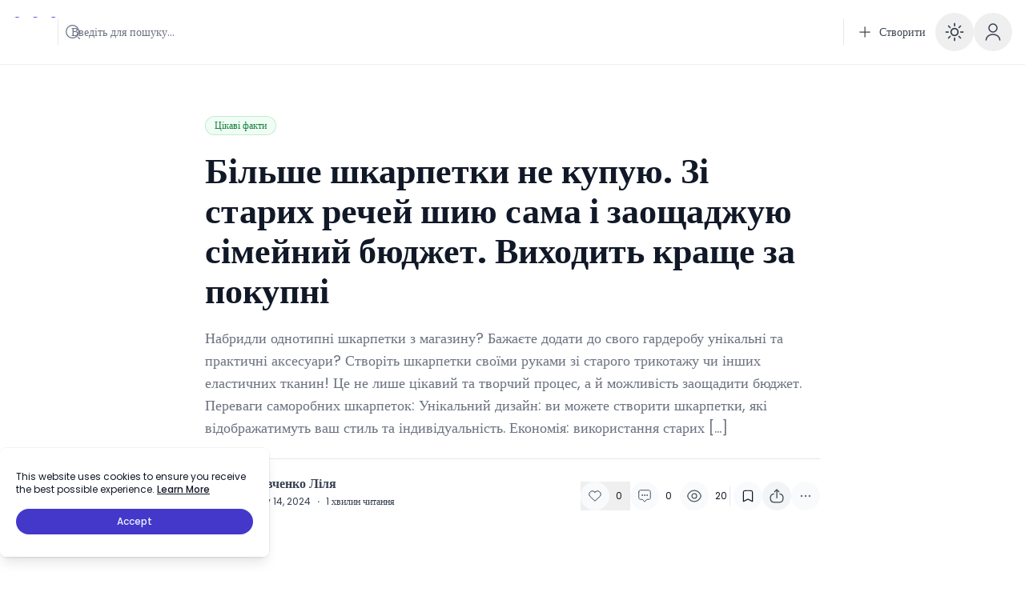

--- FILE ---
content_type: text/html; charset=utf-8
request_url: https://thehappy.news/bilshe-shkarpetky-ne-kupuiu-zi-starykh-rechej-shyiu-sama-i-zaoshchadzhuiu-simejnyj-biudzhet-vykhodyt-krashche-za-pokupni/
body_size: 24188
content:
<!DOCTYPE html><html lang="en" class="[--scroll-mt:9.875rem] lg:[--scroll-mt:6.3125rem]" dir="ltr"><head><meta charSet="utf-8"/><meta name="viewport" content="width=device-width"/><meta property="og:type" content="website"/><meta property="twitter:card" content="summary_large_image"/><title>Більше шкарпетки не купую.  Зі старих речей шию сама і заощаджую сімейний бюджет.  Виходить краще за покупні - Позитивні новини</title><meta name="title" content="Більше шкарпетки не купую.  Зі старих речей шию сама і заощаджую сімейний бюджет.  Виходить краще за покупні - Позитивні новини"/><meta property="og:title" content="Більше шкарпетки не купую.  Зі старих речей шию сама і заощаджую сімейний бюджет.  Виходить краще за покупні - Позитивні новини"/><meta property="twitter:title" content="Більше шкарпетки не купую.  Зі старих речей шию сама і заощаджую сімейний бюджет.  Виходить краще за покупні - Позитивні новини"/><meta name="description" content="Набридли однотипні шкарпетки з магазину? Бажаєте додати до свого гардеробу унікальні та практичні аксесуари? Створіть шкарпетки своїми руками зі старого трикотажу чи інших еластичних тканин! Це не лише цікавий та творчий процес, а й можливість заощадити бюджет. Переваги саморобних шкарпеток: Унікальний дизайн: ви можете створити шкарпетки, які відображатимуть ваш стиль та індивідуальність. Економія: використання старих [&amp;hellip;]
"/><meta property="og:description" content="Набридли однотипні шкарпетки з магазину? Бажаєте додати до свого гардеробу унікальні та практичні аксесуари? Створіть шкарпетки своїми руками зі старого трикотажу чи інших еластичних тканин! Це не лише цікавий та творчий процес, а й можливість заощадити бюджет. Переваги саморобних шкарпеток: Унікальний дизайн: ви можете створити шкарпетки, які відображатимуть ваш стиль та індивідуальність. Економія: використання старих [&amp;hellip;]
"/><meta property="twitter:description" content="Набридли однотипні шкарпетки з магазину? Бажаєте додати до свого гардеробу унікальні та практичні аксесуари? Створіть шкарпетки своїми руками зі старого трикотажу чи інших еластичних тканин! Це не лише цікавий та творчий процес, а й можливість заощадити бюджет. Переваги саморобних шкарпеток: Унікальний дизайн: ви можете створити шкарпетки, які відображатимуть ваш стиль та індивідуальність. Економія: використання старих [&amp;hellip;]
"/><meta property="og:image" content="https://cms.thehappy.news/wp-content/uploads/2024/05/mm-3.jpg"/><meta property="twitter:image" content="https://cms.thehappy.news/wp-content/uploads/2024/05/mm-3.jpg"/><link rel="preload" as="image" imageSrcSet="/_next/image/?url=https%3A%2F%2Fcms.thehappy.news%2Fwp-content%2Fuploads%2F2024%2F05%2Fmm-3.jpg&amp;w=640&amp;q=75 640w, /_next/image/?url=https%3A%2F%2Fcms.thehappy.news%2Fwp-content%2Fuploads%2F2024%2F05%2Fmm-3.jpg&amp;w=750&amp;q=75 750w, /_next/image/?url=https%3A%2F%2Fcms.thehappy.news%2Fwp-content%2Fuploads%2F2024%2F05%2Fmm-3.jpg&amp;w=828&amp;q=75 828w, /_next/image/?url=https%3A%2F%2Fcms.thehappy.news%2Fwp-content%2Fuploads%2F2024%2F05%2Fmm-3.jpg&amp;w=1080&amp;q=75 1080w, /_next/image/?url=https%3A%2F%2Fcms.thehappy.news%2Fwp-content%2Fuploads%2F2024%2F05%2Fmm-3.jpg&amp;w=1200&amp;q=75 1200w, /_next/image/?url=https%3A%2F%2Fcms.thehappy.news%2Fwp-content%2Fuploads%2F2024%2F05%2Fmm-3.jpg&amp;w=1920&amp;q=75 1920w, /_next/image/?url=https%3A%2F%2Fcms.thehappy.news%2Fwp-content%2Fuploads%2F2024%2F05%2Fmm-3.jpg&amp;w=2048&amp;q=75 2048w, /_next/image/?url=https%3A%2F%2Fcms.thehappy.news%2Fwp-content%2Fuploads%2F2024%2F05%2Fmm-3.jpg&amp;w=3840&amp;q=75 3840w" imageSizes="(max-width: 1024px) 100vw, 1280px" fetchpriority="high"/><meta name="next-head-count" content="14"/><link href="https://thehappy.news/api/feeds/feed.json" rel="alternate" type="application/feed+json" title="Позитивні новини JSON Feed"/><link href="https://thehappy.news/api/feeds/rss.xml" rel="alternate" type="application/rss+xml" title="Позитивні новини XML Feed"/><link href="https://thehappy.news/api/feeds/feed.atom" rel="alternate" type="application/atom+xml" title="Позитивні новини Atom Feed"/><link rel="apple-touch-icon" sizes="180x180" href="/favicons/apple-touch-icon.png?v=4"/><link rel="icon" type="image/png" sizes="32x32" href="/favicons/favicon-32x32.png?v=4"/><link rel="icon" type="image/png" sizes="16x16" href="/favicons/favicon-16x16.png?v=4"/><link rel="manifest" href="/favicons/site.webmanifest?v=4"/><link rel="mask-icon" href="/favicons/safari-pinned-tab.svg?v=4" color="#38bdf8"/><link rel="shortcut icon" href="/favicons/favicon.ico?v=4"/><meta name="apple-mobile-web-app-title" content="Ncmaz Nextjs"/><meta name="application-name" content="Ncmaz Nextjs"/><meta name="theme-color" content="#172A53"/><script>
                  try {
                    if (localStorage.theme === 'dark' || (!('theme' in localStorage) && window.matchMedia('(prefers-color-scheme: dark)').matches)) {
                      document.documentElement.classList.add('dark')
                    } else {
                      document.documentElement.classList.remove('dark')
                    }
                  } catch (_) {}
                </script><script>
                  try {
                    if (localStorage.dismiss_top_banner === 'true' ) {
                      document.documentElement.classList.add('dismiss_top_banner')
                    } else {
                      document.documentElement.classList.remove('dismiss_top_banner')
                    }
                  } catch (_) {}
                </script><link rel="preload" href="/_next/static/media/4c285fdca692ea22-s.p.woff2" as="font" type="font/woff2" crossorigin="anonymous" data-next-font="size-adjust"/><link rel="preload" href="/_next/static/media/eafabf029ad39a43-s.p.woff2" as="font" type="font/woff2" crossorigin="anonymous" data-next-font="size-adjust"/><link rel="preload" href="/_next/static/media/8888a3826f4a3af4-s.p.woff2" as="font" type="font/woff2" crossorigin="anonymous" data-next-font="size-adjust"/><link rel="preload" href="/_next/static/media/0484562807a97172-s.p.woff2" as="font" type="font/woff2" crossorigin="anonymous" data-next-font="size-adjust"/><link rel="preload" href="/_next/static/media/b957ea75a84b6ea7-s.p.woff2" as="font" type="font/woff2" crossorigin="anonymous" data-next-font="size-adjust"/><link rel="preload" href="/_next/static/css/c1d3143b6b2d04ff.css" as="style"/><link rel="stylesheet" href="/_next/static/css/c1d3143b6b2d04ff.css" data-n-g=""/><noscript data-n-css=""></noscript><script defer="" nomodule="" src="/_next/static/chunks/polyfills-42372ed130431b0a.js"></script><script defer="" src="/_next/static/chunks/8997.dcf188cce9d21235.js"></script><script defer="" src="/_next/static/chunks/1495.0711bc9573a2730c.js"></script><script src="/_next/static/chunks/webpack-560480a60c26022f.js" defer=""></script><script src="/_next/static/chunks/framework-8b9e22ea975650ab.js" defer=""></script><script src="/_next/static/chunks/main-ebac48d8332fb2e0.js" defer=""></script><script src="/_next/static/chunks/pages/_app-899bdfaa330f28a4.js" defer=""></script><script src="/_next/static/chunks/pages/%5B...wordpressNode%5D-f16f23a63a3245c6.js" defer=""></script><script src="/_next/static/Bf6T_3h99Xs0nvmY1ZG2q/_buildManifest.js" defer=""></script><script src="/_next/static/Bf6T_3h99Xs0nvmY1ZG2q/_ssgManifest.js" defer=""></script><style id="__jsx-1576668164">html{font-family:'__Poppins_51684b', '__Poppins_Fallback_51684b'}</style></head><body class="relative bg-white text-base text-neutral-900 dark:bg-neutral-900/95 dark:text-neutral-100"><div id="__next"><style>
    #nprogress {
      pointer-events: none;
    }
    #nprogress .bar {
      background: #818cf8;
      position: fixed;
      z-index: 9999;
      top: 0;
      left: 0;
      width: 100%;
      height: 3px;
    }
    #nprogress .peg {
      display: block;
      position: absolute;
      right: 0px;
      width: 100px;
      height: 100%;
      box-shadow: 0 0 10px #818cf8, 0 0 5px #818cf8;
      opacity: 1;
      -webkit-transform: rotate(3deg) translate(0px, -4px);
      -ms-transform: rotate(3deg) translate(0px, -4px);
      transform: rotate(3deg) translate(0px, -4px);
    }
    #nprogress .spinner {
      display: block;
      position: fixed;
      z-index: 1031;
      top: 15px;
      right: 15px;
    }
    #nprogress .spinner-icon {
      width: 18px;
      height: 18px;
      box-sizing: border-box;
      border: solid 2px transparent;
      border-top-color: #818cf8;
      border-left-color: #818cf8;
      border-radius: 50%;
      -webkit-animation: nprogresss-spinner 400ms linear infinite;
      animation: nprogress-spinner 400ms linear infinite;
    }
    .nprogress-custom-parent {
      overflow: hidden;
      position: relative;
    }
    .nprogress-custom-parent #nprogress .spinner,
    .nprogress-custom-parent #nprogress .bar {
      position: absolute;
    }
    @-webkit-keyframes nprogress-spinner {
      0% {
        -webkit-transform: rotate(0deg);
      }
      100% {
        -webkit-transform: rotate(360deg);
      }
    }
    @keyframes nprogress-spinner {
      0% {
        transform: rotate(0deg);
      }
      100% {
        transform: rotate(360deg);
      }
    }
  </style><div class="sticky top-0 z-30 w-full"><div class="nc-MainNav3 relative z-10 border-b border-neutral-200/70 bg-white dark:border-transparent dark:bg-neutral-900"><div class="px-4 xl:container"><div class="flex h-16 justify-between sm:h-20"><div class="flex flex-1 items-center lg:hidden"></div><div class="hidden items-center gap-x-3 sm:gap-x-8 lg:flex"><div class="flex flex-shrink-0"><a class="ttnc-logo inline-block flex-shrink-0 text-primary-600 " href="/"><img alt="Logo" loading="lazy" width="56" height="56" decoding="async" data-nimg="1" class="block w-12 sm:w-14 dark:hidden undefined " style="color:transparent" srcSet="/_next/image/?url=%2Flogo.png&amp;w=64&amp;q=75 1x, /_next/image/?url=%2Flogo.png&amp;w=128&amp;q=75 2x" src="/_next/image/?url=%2Flogo.png&amp;w=128&amp;q=75"/><img alt="Logo" loading="lazy" width="56" height="56" decoding="async" data-nimg="1" class="hidden w-12 sm:w-14 dark:block undefined " style="color:transparent" srcSet="/_next/image/?url=%2Flogo-light.png&amp;w=64&amp;q=75 1x, /_next/image/?url=%2Flogo-light.png&amp;w=128&amp;q=75 2x" src="/_next/image/?url=%2Flogo-light.png&amp;w=128&amp;q=75"/></a><span class="sr-only">Позитивні новини</span><span class="sr-only">Робіть світ яскравішим разом із нами</span></div><div class="hidden h-8 border-s border-neutral-200 md:block dark:border-neutral-700"></div><div class="hidden w-64 max-w-xs sm:block xl:w-80"><div class=""><div class="group relative cursor-pointer"><button class="absolute inset-0"></button><input type="text" class="block w-full border-neutral-200 bg-white hover:ring hover:ring-primary-200/50 focus:border-primary-300 focus:ring focus:ring-primary-200/50 dark:border-neutral-600 dark:bg-transparent dark:hover:ring-primary-500/30 dark:focus:ring-primary-500/30 rounded-full text-sm font-normal h-[42px] pl-4 py-3 !w-40 pr-5 group-hover:border-neutral-300 md:!w-full md:pr-10 dark:placeholder:text-neutral-400 dark:group-hover:border-neutral-400" placeholder="Введіть для пошуку..." disabled=""/><div class="absolute inset-y-0 end-0 flex items-center justify-center rounded-full pe-3 ps-2 text-neutral-500 dark:text-neutral-400"><svg class="h-5 w-5" viewBox="0 0 24 24" fill="none" xmlns="http://www.w3.org/2000/svg"><path d="M11.5 21C16.7467 21 21 16.7467 21 11.5C21 6.25329 16.7467 2 11.5 2C6.25329 2 2 6.25329 2 11.5C2 16.7467 6.25329 21 11.5 21Z" stroke="currentColor" stroke-width="1.5" stroke-linecap="round" stroke-linejoin="round"></path><path d="M22 22L20 20" stroke="currentColor" stroke-width="1.5" stroke-linecap="round" stroke-linejoin="round"></path></svg></div></div></div></div></div><div class="flex flex-1 items-center justify-center lg:hidden"><div class="flex flex-shrink-0"><a class="ttnc-logo inline-block flex-shrink-0 text-primary-600 " href="/"><img alt="Logo" loading="lazy" width="56" height="56" decoding="async" data-nimg="1" class="block w-12 sm:w-14 dark:hidden undefined " style="color:transparent" srcSet="/_next/image/?url=%2Flogo.png&amp;w=64&amp;q=75 1x, /_next/image/?url=%2Flogo.png&amp;w=128&amp;q=75 2x" src="/_next/image/?url=%2Flogo.png&amp;w=128&amp;q=75"/><img alt="Logo" loading="lazy" width="56" height="56" decoding="async" data-nimg="1" class="hidden w-12 sm:w-14 dark:block undefined " style="color:transparent" srcSet="/_next/image/?url=%2Flogo-light.png&amp;w=64&amp;q=75 1x, /_next/image/?url=%2Flogo-light.png&amp;w=128&amp;q=75 2x" src="/_next/image/?url=%2Flogo-light.png&amp;w=128&amp;q=75"/></a><span class="sr-only">Позитивні новини</span><span class="sr-only">Робіть світ яскравішим разом із нами</span></div></div><div class="flex flex-1 justify-end"><ul class="nc-Navigation items-center hidden lg:flex"></ul><div class="mx-2 hidden h-8 self-center border-l border-neutral-200 md:block dark:border-neutral-700"></div><div class="LangDropdown hidden self-center md:flex"><a class="focus-visible:ring-ring group inline-flex h-10 items-center justify-center rounded-xl px-3 py-1.5 text-sm font-medium text-neutral-900 opacity-80 hover:bg-neutral-100 hover:opacity-100 focus-visible:outline-none focus-visible:ring-1 disabled:pointer-events-none disabled:opacity-50 sm:h-12 dark:text-neutral-200 dark:hover:bg-neutral-800" href="/submission/"><svg xmlns="http://www.w3.org/2000/svg" fill="none" viewBox="0 0 24 24" stroke-width="1.5" stroke="currentColor" aria-hidden="true" data-slot="icon" class="-ms-1 h-5 w-5"><path stroke-linecap="round" stroke-linejoin="round" d="M12 4.5v15m7.5-7.5h-15"></path></svg><span class="ms-2">Створити</span></a></div><button class="flex h-12 w-12 items-center justify-center self-center rounded-full text-2xl text-neutral-700 hover:bg-neutral-100 focus:outline-none md:text-3xl dark:text-neutral-300 dark:hover:bg-neutral-800 hidden self-center md:flex"><span class="sr-only">Enable dark mode</span><svg xmlns="http://www.w3.org/2000/svg" fill="none" viewBox="0 0 24 24" stroke-width="1.5" stroke="currentColor" aria-hidden="true" data-slot="icon" class="h-7 w-7"><path stroke-linecap="round" stroke-linejoin="round" d="M12 3v2.25m6.364.386-1.591 1.591M21 12h-2.25m-.386 6.364-1.591-1.591M12 18.75V21m-4.773-4.227-1.591 1.591M5.25 12H3m4.227-4.773L5.636 5.636M15.75 12a3.75 3.75 0 1 1-7.5 0 3.75 3.75 0 0 1 7.5 0Z"></path></svg></button><div class="self-center"><div class="relative block self-center lg:hidden"><button class="flex h-10 w-10 items-center justify-center rounded-full text-neutral-700 hover:bg-neutral-100 focus:outline-none sm:h-12 sm:w-12 dark:text-neutral-300 dark:hover:bg-neutral-800"><svg class="h-5 w-5" viewBox="0 0 24 24" fill="none" xmlns="http://www.w3.org/2000/svg"><path d="M11.5 21C16.7467 21 21 16.7467 21 11.5C21 6.25329 16.7467 2 11.5 2C6.25329 2 2 6.25329 2 11.5C2 16.7467 6.25329 21 11.5 21Z" stroke="currentColor" stroke-width="1.5" stroke-linecap="round" stroke-linejoin="round"></path><path d="M22 22L20 20" stroke="currentColor" stroke-width="1.5" stroke-linecap="round" stroke-linejoin="round"></path></svg></button></div></div><div class="AvatarDropdown self-center"><div class="relative" data-headlessui-state=""><button class="flex h-10 w-10 items-center justify-center rounded-full text-neutral-700 hover:bg-neutral-100 focus:outline-none sm:h-12 sm:w-12 dark:text-neutral-300 dark:hover:bg-neutral-800" type="button" aria-expanded="false" data-headlessui-state=""><svg class="w-6 h-6" viewBox="0 0 24 24" fill="none" xmlns="http://www.w3.org/2000/svg"><path d="M12 12C14.7614 12 17 9.76142 17 7C17 4.23858 14.7614 2 12 2C9.23858 2 7 4.23858 7 7C7 9.76142 9.23858 12 12 12Z" stroke="currentColor" stroke-width="1.5" stroke-linecap="round" stroke-linejoin="round"></path><path d="M20.5899 22C20.5899 18.13 16.7399 15 11.9999 15C7.25991 15 3.40991 18.13 3.40991 22" stroke="currentColor" stroke-width="1.5" stroke-linecap="round" stroke-linejoin="round"></path></svg></button></div><span hidden="" style="position:fixed;top:1px;left:1px;width:1px;height:0;padding:0;margin:-1px;overflow:hidden;clip:rect(0, 0, 0, 0);white-space:nowrap;border-width:0;display:none"></span></div></div></div></div></div></div><div><div class="relative"><div class="nc-PageSingle pt-8 lg:pt-16"><header class="container rounded-xl"><div class="max-w-screen-md mx-auto"><div class="nc-SingleHeader "><div class="space-y-4 lg:space-y-5"><div class="nc-CategoryBadgeList flex flex-wrap gap-1.5"><a class="transition-colors duration-300 nc-Badge inline-flex px-2.5 py-1 font-medium text-xs rounded-full !px-3 text-green-700 bg-green-50 ring-1 ring-inset ring-green-600/20 hover:bg-green-600 hover:text-green-100" href="/category/tsikavi-fakty/">Цікаві факти</a></div><h1 class=" text-neutral-900 font-semibold text-2xl sm:text-3xl lg:text-4xl xl:leading-[115%] xl:text-[2.75rem] dark:text-neutral-100 max-w-4xl " title="Більше шкарпетки не купую.  Зі старих речей шию сама і заощаджую сімейний бюджет.  Виходить краще за покупні">Більше шкарпетки не купую.  Зі старих речей шию сама і заощаджую сімейний бюджет.  Виходить краще за покупні</h1><div class="max-w-screen-md break-words pb-1 text-base text-neutral-500 lg:text-lg dark:text-neutral-400"><p>Набридли однотипні шкарпетки з магазину? Бажаєте додати до свого гардеробу унікальні та практичні аксесуари? Створіть шкарпетки своїми руками зі старого трикотажу чи інших еластичних тканин! Це не лише цікавий та творчий процес, а й можливість заощадити бюджет. Переваги саморобних шкарпеток: Унікальний дизайн: ви можете створити шкарпетки, які відображатимуть ваш стиль та індивідуальність. Економія: використання старих [&hellip;]</p>
</div><div class="w-full border-b border-neutral-200 dark:border-neutral-700"></div><div class="flex flex-wrap justify-between gap-5 sm:items-end"><div class="nc-PostMeta2 flex flex-wrap items-center text-left text-neutral-700 dark:text-neutral-200 text-base flex-shrink-0 leading-none"><a class="flex items-center space-x-2 rtl:space-x-reverse" href="/author/lila/"><div class="wil-avatar relative inline-flex flex-shrink-0 items-center justify-center overflow-hidden font-semibold uppercase text-neutral-100 shadow-inner rounded-full shadow-inner h-10 w-10 sm:h-11 sm:w-11 text-xl ring-1 ring-white dark:ring-neutral-900" style="background-color:#00d1b2"><span class="wil-avatar__name">С</span></div></a><div class="ms-3"><div class="flex items-center"><a class="block font-semibold" href="/author/lila/">Савченко Ліля</a></div><div class="mt-[6px] text-xs"><span class="text-neutral-700 dark:text-neutral-300">May 14, 2024</span><span class="mx-2 font-semibold">·</span><span class="text-neutral-700 dark:text-neutral-300">1<!-- --> <!-- -->хвилин читання</span></div></div></div><div class="nc-SingleMetaAction2 "><div class="flex flex-wrap items-center gap-2 sm:gap-2.5"><div class="nc-PostCardLikeAndComment flex items-center gap-2 sm:gap-2.5 "><button class="nc-PostCardLikeAction group/PostCardLikeAction relative flex items-center text-xs leading-none transition-colors  text-neutral-700 hover:text-rose-600 dark:text-neutral-200 dark:hover:text-rose-500 " title="Like this post"><div class="h-9 w-9  flex flex-shrink-0 items-center justify-center rounded-full transition-colors duration-75 bg-neutral-50 group-hover/PostCardLikeAction:bg-rose-50 dark:bg-neutral-800 dark:group-hover/PostCardLikeAction:bg-rose-100"><svg width="24" height="24" fill="none" viewBox="0 0 24 24"><path fill-rule="evenodd" stroke="currentColor" stroke-linecap="round" stroke-linejoin="round" stroke-width="1" d="M11.995 7.23319C10.5455 5.60999 8.12832 5.17335 6.31215 6.65972C4.49599 8.14609 4.2403 10.6312 5.66654 12.3892L11.995 18.25L18.3235 12.3892C19.7498 10.6312 19.5253 8.13046 17.6779 6.65972C15.8305 5.18899 13.4446 5.60999 11.995 7.23319Z" clip-rule="evenodd"></path></svg></div><span class="ms-2 min-w-[1.125rem] flex-shrink-0 text-start transition-colors duration-100 text-neutral-900 dark:text-neutral-200">0</span></button><a href="#comments" class="nc-PostCardCommentBtn group/PostCardCommentBtn relative flex items-center text-neutral-600 transition-colors dark:text-neutral-200 hover:text-teal-600 dark:hover:text-teal-500 flex undefined text-xs" title="Comments"><div class="flex flex-shrink-0 items-center justify-center rounded-full bg-neutral-50 transition-colors duration-75 group-hover/PostCardCommentBtn:bg-teal-50 dark:bg-neutral-800 dark:group-hover/PostCardCommentBtn:bg-teal-100 w-9 h-9"><svg class="w-6 h-6" viewBox="0 0 24 24" fill="none" xmlns="http://www.w3.org/2000/svg"><path stroke="currentColor" stroke-linecap="round" stroke-linejoin="round" stroke-width="1" d="M4.75 6.75C4.75 5.64543 5.64543 4.75 6.75 4.75H17.25C18.3546 4.75 19.25 5.64543 19.25 6.75V14.25C19.25 15.3546 18.3546 16.25 17.25 16.25H14.625L12 19.25L9.375 16.25H6.75C5.64543 16.25 4.75 15.3546 4.75 14.25V6.75Z"></path><path stroke="currentColor" stroke-linecap="round" stroke-linejoin="round" d="M9.5 11C9.5 11.2761 9.27614 11.5 9 11.5C8.72386 11.5 8.5 11.2761 8.5 11C8.5 10.7239 8.72386 10.5 9 10.5C9.27614 10.5 9.5 10.7239 9.5 11Z"></path><path stroke="currentColor" stroke-linecap="round" stroke-linejoin="round" d="M12.5 11C12.5 11.2761 12.2761 11.5 12 11.5C11.7239 11.5 11.5 11.2761 11.5 11C11.5 10.7239 11.7239 10.5 12 10.5C12.2761 10.5 12.5 10.7239 12.5 11Z"></path><path stroke="currentColor" stroke-linecap="round" stroke-linejoin="round" d="M15.5 11C15.5 11.2761 15.2761 11.5 15 11.5C14.7239 11.5 14.5 11.2761 14.5 11C14.5 10.7239 14.7239 10.5 15 10.5C15.2761 10.5 15.5 10.7239 15.5 11Z"></path></svg></div><span class="ms-2 min-w-[1.125rem] flex-shrink-0 text-start text-neutral-900 transition-colors duration-100 dark:text-neutral-200">0</span></a><div class="nc-PostCardViewCount group/PostCardViewCount relative flex items-center text-neutral-600 transition-colors dark:text-neutral-200 hover:text-indigo-600 dark:hover:text-indigo-500 flex undefined text-xs" title="Views"><div class="flex flex-shrink-0 items-center justify-center rounded-full bg-neutral-50 transition-colors duration-75 group-hover/PostCardViewCount:bg-indigo-50 dark:bg-neutral-800 dark:group-hover/PostCardViewCount:bg-indigo-100 w-9 h-9"><svg class="h-5 w-5" viewBox="0 0 24 24" fill="none" xmlns="http://www.w3.org/2000/svg"><path d="M15.58 12C15.58 13.98 13.98 15.58 12 15.58C10.02 15.58 8.42004 13.98 8.42004 12C8.42004 10.02 10.02 8.42004 12 8.42004C13.98 8.42004 15.58 10.02 15.58 12Z" stroke="currentColor" stroke-width="1.5" stroke-linecap="round" stroke-linejoin="round"></path><path d="M12 20.27C15.53 20.27 18.82 18.19 21.11 14.59C22.01 13.18 22.01 10.81 21.11 9.39997C18.82 5.79997 15.53 3.71997 12 3.71997C8.46997 3.71997 5.17997 5.79997 2.88997 9.39997C1.98997 10.81 1.98997 13.18 2.88997 14.59C5.17997 18.19 8.46997 20.27 12 20.27Z" stroke="currentColor" stroke-width="1.5" stroke-linecap="round" stroke-linejoin="round"></path></svg></div><span class="ms-2 min-w-[1.125rem] flex-shrink-0 text-start text-neutral-900 transition-colors duration-100 dark:text-neutral-200">20</span></div></div><div class="pr-1"><div class="h-5 border-s border-neutral-200 sm:h-6 dark:border-neutral-700"></div></div><button class="nc-NcBookmark relative flex items-center justify-center rounded-full h-9 w-9 bg-neutral-50 hover:bg-neutral-100 dark:bg-neutral-800 dark:hover:bg-neutral-700 dark:text-neutral-200" title="Save to reading list"><svg viewBox="0 0 24 24" stroke-width="1.5" fill="none" stroke="currentColor" class="z-[1] h-[18px] w-[18px]"><path stroke-linecap="round" stroke-linejoin="round" d="M17.593 3.322c1.1.128 1.907 1.077 1.907 2.185V21L12 17.25 4.5 21V5.507c0-1.108.806-2.057 1.907-2.185a48.507 48.507 0 0111.186 0z"></path></svg><span class="absolute inset-0 rounded-full "></span></button><div class="nc-SocialsShare flex-shrink-0  "><div class="relative inline-block text-left" data-headlessui-state=""><button class="flex flex-shrink-0 items-center justify-center rounded-full text-neutral-700 focus:outline-none dark:text-neutral-200 h-9 w-9 bg-neutral-100 hover:bg-neutral-200 dark:bg-neutral-800 dark:hover:bg-neutral-700" title="More" id="headlessui-menu-button-:Rf5almq6:" type="button" aria-haspopup="menu" aria-expanded="false" data-headlessui-state=""><svg class="h-5 w-5" viewBox="0 0 24 24" fill="none"><path d="M16.44 8.8999C20.04 9.2099 21.51 11.0599 21.51 15.1099V15.2399C21.51 19.7099 19.72 21.4999 15.25 21.4999H8.73998C4.26998 21.4999 2.47998 19.7099 2.47998 15.2399V15.1099C2.47998 11.0899 3.92998 9.2399 7.46998 8.9099" stroke="currentColor" stroke-width="1.5" stroke-linecap="round" stroke-linejoin="round"></path><path d="M12 15.0001V3.62012" stroke="currentColor" stroke-width="1.5" stroke-linecap="round" stroke-linejoin="round"></path><path d="M15.35 5.85L12 2.5L8.65002 5.85" stroke="currentColor" stroke-width="1.5" stroke-linecap="round" stroke-linejoin="round"></path></svg></button></div></div><div><div class="relative inline-block text-left" data-headlessui-state=""><button class="flex items-center justify-center rounded-full text-neutral-500 dark:text-neutral-400 h-9 w-9 bg-neutral-50 hover:bg-neutral-100 dark:bg-neutral-800 dark:hover:bg-neutral-700 focus:outline-none" title="More" id="headlessui-menu-button-:Rfdalmq6:" type="button" aria-haspopup="menu" aria-expanded="false" data-headlessui-state=""><svg xmlns="http://www.w3.org/2000/svg" viewBox="0 0 24 24" fill="currentColor" aria-hidden="true" data-slot="icon" class="h-5 w-5"><path fill-rule="evenodd" d="M4.5 12a1.5 1.5 0 1 1 3 0 1.5 1.5 0 0 1-3 0Zm6 0a1.5 1.5 0 1 1 3 0 1.5 1.5 0 0 1-3 0Zm6 0a1.5 1.5 0 1 1 3 0 1.5 1.5 0 0 1-3 0Z" clip-rule="evenodd"></path></svg></button></div></div></div></div></div></div></div></div></header><div class="container my-10 sm:my-12"><img alt="Більше шкарпетки не купую.  Зі старих речей шию сама і заощаджую сімейний бюджет.  Виходить краще за покупні" fetchpriority="high" width="726" height="408" decoding="async" data-nimg="1" class="rounded-xl mx-auto w-full max-w-screen-md " style="color:transparent" sizes="(max-width: 1024px) 100vw, 1280px" srcSet="/_next/image/?url=https%3A%2F%2Fcms.thehappy.news%2Fwp-content%2Fuploads%2F2024%2F05%2Fmm-3.jpg&amp;w=640&amp;q=75 640w, /_next/image/?url=https%3A%2F%2Fcms.thehappy.news%2Fwp-content%2Fuploads%2F2024%2F05%2Fmm-3.jpg&amp;w=750&amp;q=75 750w, /_next/image/?url=https%3A%2F%2Fcms.thehappy.news%2Fwp-content%2Fuploads%2F2024%2F05%2Fmm-3.jpg&amp;w=828&amp;q=75 828w, /_next/image/?url=https%3A%2F%2Fcms.thehappy.news%2Fwp-content%2Fuploads%2F2024%2F05%2Fmm-3.jpg&amp;w=1080&amp;q=75 1080w, /_next/image/?url=https%3A%2F%2Fcms.thehappy.news%2Fwp-content%2Fuploads%2F2024%2F05%2Fmm-3.jpg&amp;w=1200&amp;q=75 1200w, /_next/image/?url=https%3A%2F%2Fcms.thehappy.news%2Fwp-content%2Fuploads%2F2024%2F05%2Fmm-3.jpg&amp;w=1920&amp;q=75 1920w, /_next/image/?url=https%3A%2F%2Fcms.thehappy.news%2Fwp-content%2Fuploads%2F2024%2F05%2Fmm-3.jpg&amp;w=2048&amp;q=75 2048w, /_next/image/?url=https%3A%2F%2Fcms.thehappy.news%2Fwp-content%2Fuploads%2F2024%2F05%2Fmm-3.jpg&amp;w=3840&amp;q=75 3840w" src="/_next/image/?url=https%3A%2F%2Fcms.thehappy.news%2Fwp-content%2Fuploads%2F2024%2F05%2Fmm-3.jpg&amp;w=3840&amp;q=75"/></div></div><div class="container flex flex-col my-10 lg:flex-row "><div class="w-full lg:w-3/5 xl:w-2/3 xl:pe-20"><div class="relative flex flex-col"><div class="nc-SingleContent flex-1 space-y-10"><div id="single-entry-content" class="prose mx-auto max-w-screen-md lg:prose-lg dark:prose-invert"><p>Набридли однотипні шкарпетки з магазину?  Бажаєте додати до свого гардеробу унікальні та практичні аксесуари?  Створіть шкарпетки своїми руками зі старого трикотажу чи інших еластичних тканин!  Це не лише цікавий та творчий процес, а й можливість заощадити бюджет.</p>
<p><img fetchpriority="high" decoding="async" class="alignnone size-large wp-image-223219 aligncenter" src="https://cms.thehappy.news/wp-content/uploads/2024/05/bilshe-shkarpetky-ne-kupuiu-zi-starykh-rechej-shyiu-sama-i.jpeg" alt="" width="750" height="421"  ></p>
<p><strong>Переваги саморобних шкарпеток:</strong></p>
<ul>
<li><em>Унікальний дизайн:</em> ви можете створити шкарпетки, які відображатимуть ваш стиль та індивідуальність.</li>
<li><em>Економія</em>: використання старих речей замість покупки нових дозволяє суттєво скоротити витрати.</li>
<li><em>Практичність</em>: саморобні шкарпетки можуть бути теплішими, зручнішими та зносостійкішими, ніж магазинні.</li>
<li><em>Екологічність</em>: ви даруєте нове життя старим речам,.</li>
</ul>
<p><strong>Як зробити шкарпетки зі старого трикотажу:</strong></p>
<p><em>1. Підготовка матеріалів:</em></p>
<ul>
<li>Старий трикотаж (футболки, светри, лосини);  ножиці;</li>
<li>Лінійка;  крейда або олівець;  швейна машинка або голка з ниткою (за бажанням);  гумка (за бажанням).</li>
</ul>
<p><em>2. Форма:</em></p>
<p>Зробіть дві мірки:</p>
<p>ДС &#8211; довжина стопи (від великого пальця до п&#8217;яти)</p>
<p><img decoding="async" class="alignnone size-large wp-image-223223 aligncenter" src="https://cms.thehappy.news/wp-content/uploads/2024/05/1715716505_879_bilshe-shkarpetky-ne-kupuiu-zi-starykh-rechej-shyiu-sama-i.jpeg" alt="" width="750" height="421"  ></p>
<p>ОС &#8211; обхват стопи (навколо стопи в найширшому місці перед пальцями)</p>
<p><img decoding="async" class="alignnone size-large wp-image-223224 aligncenter" src="https://cms.thehappy.news/wp-content/uploads/2024/05/1715716505_63_bilshe-shkarpetky-ne-kupuiu-zi-starykh-rechej-shyiu-sama-i.jpeg" alt="" width="750" height="421"  ></p>
<p>Накресліть прямокутник: довжина = ДС + 9 см, ширина = ОС/2.</p>
<p><img loading="lazy" decoding="async" class="alignnone size-large wp-image-223225 aligncenter" src="https://cms.thehappy.news/wp-content/uploads/2024/05/1715716505_349_bilshe-shkarpetky-ne-kupuiu-zi-starykh-rechej-shyiu-sama-i.jpeg" alt="" width="750" height="421"  ></p>
<p>Намалюйте трикутник на одній із коротких сторін прямокутника (витяг для п&#8217;яти).</p>
<p><img loading="lazy" decoding="async" class="alignnone size-large wp-image-223226 aligncenter" src="https://cms.thehappy.news/wp-content/uploads/2024/05/1715716505_587_bilshe-shkarpetky-ne-kupuiu-zi-starykh-rechej-shyiu-sama-i.jpeg" alt="" width="750" height="421"  ></p>
<p>Для верхньої частини носка повторіть прямокутник, але без трикутника та коротше на 4 см.</p>
<p><img loading="lazy" decoding="async" class="alignnone size-large wp-image-223228 aligncenter" src="https://cms.thehappy.news/wp-content/uploads/2024/05/1715716506_479_bilshe-shkarpetky-ne-kupuiu-zi-starykh-rechej-shyiu-sama-i.jpeg" alt="" width="750" height="421"  ></p>
<p><em>3. Розкрий:</em></p>
<p>Розкладіть трикотаж на рівній поверхні.</p>
<p><img loading="lazy" decoding="async" class="alignnone size-large wp-image-223229 aligncenter" src="https://cms.thehappy.news/wp-content/uploads/2024/05/1715716506_111_bilshe-shkarpetky-ne-kupuiu-zi-starykh-rechej-shyiu-sama-i.jpeg" alt="" width="750" height="421"  ></p>
<p>Прикладіть форму до тканини і обведіть крейдою або олівцем.  Виріжте 2 деталі для нижньої частини шкарпетки, 2 деталі для верхньої частини та 1 смугу для манжети (за бажанням).</p>
<p><em>4. Пошиття:</em></p>
<p>Зшийте виточки на деталях нижньої частини шкарпетки, формуючи п&#8217;яту.</p>
<p><img loading="lazy" decoding="async" class="alignnone size-large wp-image-223231 aligncenter" src="https://cms.thehappy.news/wp-content/uploads/2024/05/1715716506_196_bilshe-shkarpetky-ne-kupuiu-zi-starykh-rechej-shyiu-sama-i.jpeg" alt="" width="750" height="421"  ></p>
<p>З&#8217;єднайте нижню та верхню частини носка швом зигзаг або на оверлоку.</p>
<p><img loading="lazy" decoding="async" class="alignnone size-large wp-image-223232 aligncenter" src="https://cms.thehappy.news/wp-content/uploads/2024/05/1715716506_549_bilshe-shkarpetky-ne-kupuiu-zi-starykh-rechej-shyiu-sama-i.jpeg" alt="" width="750" height="421"  ></p>
<p>Обметайте краї шкарпеток.</p>
<p><img loading="lazy" decoding="async" class="alignnone size-large wp-image-223233 aligncenter" src="https://cms.thehappy.news/wp-content/uploads/2024/05/1715716506_177_bilshe-shkarpetky-ne-kupuiu-zi-starykh-rechej-shyiu-sama-i.jpeg" alt="" width="750" height="421"  ></p>
<p><img loading="lazy" decoding="async" class="alignnone size-large wp-image-223235 aligncenter" src="https://cms.thehappy.news/wp-content/uploads/2024/05/1715716507_185_bilshe-shkarpetky-ne-kupuiu-zi-starykh-rechej-shyiu-sama-i.jpeg" alt="" width="750" height="421"  ></p>
<p><em>Для манжети:</em></p>
<p>З&#8217;єднайте смугу в кільце, поверніть навпіл.</p>
<p><img loading="lazy" decoding="async" class="alignnone size-large wp-image-223236 aligncenter" src="https://cms.thehappy.news/wp-content/uploads/2024/05/1715716507_817_bilshe-shkarpetky-ne-kupuiu-zi-starykh-rechej-shyiu-sama-i.jpeg" alt="" width="750" height="421"  ></p>
<p>Пристрочити манжету до верху шкарпетки.</p>
<p><img loading="lazy" decoding="async" class="alignnone size-large wp-image-223239 aligncenter" src="https://cms.thehappy.news/wp-content/uploads/2024/05/1715716507_478_bilshe-shkarpetky-ne-kupuiu-zi-starykh-rechej-shyiu-sama-i.jpeg" alt="" width="750" height="421"  ></p>
<p>(За бажанням) Вставте резинку в манжету.</p>
<p><img loading="lazy" decoding="async" class="alignnone size-large wp-image-223240 aligncenter" src="https://cms.thehappy.news/wp-content/uploads/2024/05/1715716507_341_bilshe-shkarpetky-ne-kupuiu-zi-starykh-rechej-shyiu-sama-i.jpeg" alt="" width="750" height="421"  ></p>
<p><em>5. Готово!</em></p>
<p>Ваші унікальні та практичні шкарпетки готові до шкарпетки!</p>
<p><img loading="lazy" decoding="async" class="alignnone size-large wp-image-223241 aligncenter" src="https://cms.thehappy.news/wp-content/uploads/2024/05/1715716507_679_bilshe-shkarpetky-ne-kupuiu-zi-starykh-rechej-shyiu-sama-i.jpeg" alt="" width="750" height="421"  ></p>
<p><strong>Поради</strong>:</p>
<p>Використовуйте еластичні тканини, щоб носки добре облягали ногу.  Для міцніших шкарпеток можна використовувати кілька шарів трикотажу.  Експериментуйте з квітами, візерунками та декором, щоб створити неповторний дизайн.  Подаруйте саморобні шкарпетки своїм близьким та друзям – це буде оригінальний та душевний подарунок.</p>
<p>Творіть, фантазуйте та даруйте собі та іншим тепло та затишок!</p>
<div class="fpm_end"></div>
<p><!--
						

<p style="text-align: right;font-style:italic;margin-top:20px">Автор статьи: Vari</p>


					--></p>
</div><div class="mx-auto flex max-w-screen-md flex-wrap"><a class="nc-Tag inline-block rounded-lg bg-white px-3 py-2 text-sm text-neutral-600 hover:bg-neutral-50 md:px-4 md:py-2.5 dark:bg-neutral-900 dark:text-neutral-300 mb-2 me-2 border border-neutral-200 dark:border-neutral-800" href="/tag/bilshe/">#більше</a><a class="nc-Tag inline-block rounded-lg bg-white px-3 py-2 text-sm text-neutral-600 hover:bg-neutral-50 md:px-4 md:py-2.5 dark:bg-neutral-900 dark:text-neutral-300 mb-2 me-2 border border-neutral-200 dark:border-neutral-800" href="/tag/biudzhet/">#бюджет.</a><a class="nc-Tag inline-block rounded-lg bg-white px-3 py-2 text-sm text-neutral-600 hover:bg-neutral-50 md:px-4 md:py-2.5 dark:bg-neutral-900 dark:text-neutral-300 mb-2 me-2 border border-neutral-200 dark:border-neutral-800" href="/tag/vykhodyt/">#Виходить</a><a class="nc-Tag inline-block rounded-lg bg-white px-3 py-2 text-sm text-neutral-600 hover:bg-neutral-50 md:px-4 md:py-2.5 dark:bg-neutral-900 dark:text-neutral-300 mb-2 me-2 border border-neutral-200 dark:border-neutral-800" href="/tag/zaoshchadzhuiu/">#заощаджую</a><a class="nc-Tag inline-block rounded-lg bg-white px-3 py-2 text-sm text-neutral-600 hover:bg-neutral-50 md:px-4 md:py-2.5 dark:bg-neutral-900 dark:text-neutral-300 mb-2 me-2 border border-neutral-200 dark:border-neutral-800" href="/tag/zi/">#зі</a><a class="nc-Tag inline-block rounded-lg bg-white px-3 py-2 text-sm text-neutral-600 hover:bg-neutral-50 md:px-4 md:py-2.5 dark:bg-neutral-900 dark:text-neutral-300 mb-2 me-2 border border-neutral-200 dark:border-neutral-800" href="/tag/krashche/">#краще</a><a class="nc-Tag inline-block rounded-lg bg-white px-3 py-2 text-sm text-neutral-600 hover:bg-neutral-50 md:px-4 md:py-2.5 dark:bg-neutral-900 dark:text-neutral-300 mb-2 me-2 border border-neutral-200 dark:border-neutral-800" href="/tag/kupuiu/">#купую</a><a class="nc-Tag inline-block rounded-lg bg-white px-3 py-2 text-sm text-neutral-600 hover:bg-neutral-50 md:px-4 md:py-2.5 dark:bg-neutral-900 dark:text-neutral-300 mb-2 me-2 border border-neutral-200 dark:border-neutral-800" href="/tag/pokupni/">#покупні</a><a class="nc-Tag inline-block rounded-lg bg-white px-3 py-2 text-sm text-neutral-600 hover:bg-neutral-50 md:px-4 md:py-2.5 dark:bg-neutral-900 dark:text-neutral-300 mb-2 me-2 border border-neutral-200 dark:border-neutral-800" href="/tag/rechej/">#речей</a><a class="nc-Tag inline-block rounded-lg bg-white px-3 py-2 text-sm text-neutral-600 hover:bg-neutral-50 md:px-4 md:py-2.5 dark:bg-neutral-900 dark:text-neutral-300 mb-2 me-2 border border-neutral-200 dark:border-neutral-800" href="/tag/simejnyj/">#сімейний</a><a class="nc-Tag inline-block rounded-lg bg-white px-3 py-2 text-sm text-neutral-600 hover:bg-neutral-50 md:px-4 md:py-2.5 dark:bg-neutral-900 dark:text-neutral-300 mb-2 me-2 border border-neutral-200 dark:border-neutral-800" href="/tag/starykh/">#старих,</a><a class="nc-Tag inline-block rounded-lg bg-white px-3 py-2 text-sm text-neutral-600 hover:bg-neutral-50 md:px-4 md:py-2.5 dark:bg-neutral-900 dark:text-neutral-300 mb-2 me-2 border border-neutral-200 dark:border-neutral-800" href="/tag/fakty/">#факти</a><a class="nc-Tag inline-block rounded-lg bg-white px-3 py-2 text-sm text-neutral-600 hover:bg-neutral-50 md:px-4 md:py-2.5 dark:bg-neutral-900 dark:text-neutral-300 mb-2 me-2 border border-neutral-200 dark:border-neutral-800" href="/tag/tsikavi/">#Цікаві</a><a class="nc-Tag inline-block rounded-lg bg-white px-3 py-2 text-sm text-neutral-600 hover:bg-neutral-50 md:px-4 md:py-2.5 dark:bg-neutral-900 dark:text-neutral-300 mb-2 me-2 border border-neutral-200 dark:border-neutral-800" href="/tag/shyiu/">#шию</a><a class="nc-Tag inline-block rounded-lg bg-white px-3 py-2 text-sm text-neutral-600 hover:bg-neutral-50 md:px-4 md:py-2.5 dark:bg-neutral-900 dark:text-neutral-300 mb-2 me-2 border border-neutral-200 dark:border-neutral-800" href="/tag/shkarpetky/">#шкарпетки</a></div><div class="mx-auto max-w-screen-md border-b border-t border-neutral-100 dark:border-neutral-700"></div><div class="mx-auto max-w-screen-md"><div class="nc-SingleAuthor flex"><a href="/author/lila/"><div class="wil-avatar relative inline-flex flex-shrink-0 items-center justify-center overflow-hidden font-semibold uppercase text-neutral-100 shadow-inner rounded-2xl sm:rounded-3xl h-12 w-12 text-lg sm:text-xl md:h-24 sm:w-24 ring-1 ring-white dark:ring-neutral-900" style="background-color:#00d1b2"><span class="wil-avatar__name">С</span></div></a><div class="flex flex-col ms-3 max-w-lg sm:ms-5"><span class="text-xs text-neutral-400 uppercase tracking-wider">НАПИСАНО</span><h2 class="text-base sm:text-lg font-semibold text-neutral-900 dark:text-neutral-200"><a href="/author/lila/">Савченко Ліля</a></h2><span class="block mt-1 text-sm text-neutral-500 sm:text-base dark:text-neutral-300"></span></div></div></div><div id="comments" class="mx-auto max-w-screen-md scroll-mt-10 sm:scroll-mt-20"><div><div class="mx-auto max-w-screen-md pt-5"><h3 id="nc-single-comment" class="text-lg font-semibold text-neutral-800 xl:text-xl dark:text-neutral-200">Відповіді<!-- --> (<!-- -->0<!-- --> )</h3><form action="#" class="nc-SingleCommentForm mt-5"><textarea class="block w-full rounded-xl border-neutral-200 bg-white text-sm hover:border-neutral-300 focus:border-primary-300 focus:ring focus:ring-primary-200/50 dark:border-neutral-600 dark:bg-transparent dark:hover:border-neutral-500 dark:focus:ring-primary-500/30 " rows="4" placeholder="Додати до обговорення" required=""></textarea><div class="mt-2.5 flex flex-wrap gap-2"><button class="nc-Button relative inline-flex h-auto flex-shrink-0 items-center justify-center rounded-2xl border-transparent transition-colors bg-primary-700 hover:bg-primary-600 disabled:bg-primary-800 disabled:opacity-50 disabled:hover:bg-primary-700 text-primary-50 text-sm sm:text-base font-medium py-3 px-4 sm:py-3.5 sm:px-6" type="submit">Відправити</button><button class="nc-Button relative inline-flex h-auto flex-shrink-0 items-center justify-center rounded-2xl border-transparent transition-colors bg-transparent hover:bg-neutral-100 dark:hover:bg-neutral-900/40 text-neutral-900 dark:text-neutral-100 underline text-sm sm:text-base font-medium py-3 px-3.5 sm:py-3.5 sm:px-4" type="button">Скасувати</button></div></form></div><div class=""><div class="mt-10 overflow-hidden"><ul class="nc-SingleCommentLists space-y-5"><div class="nc-CommentCard flex gap-[6px] sm:gap-[12px] "><span aria-live="polite" aria-busy="true"><span class="react-loading-skeleton" style="width:30px;height:30px;border-radius:50%">‌</span><br/></span><div class="flex flex-1 flex-col overflow-hidden rounded-xl border border-neutral-200 p-2 text-sm sm:p-4 sm:text-base dark:border-neutral-700"><div class="space-y-1"><div class="relative flex items-center"><div class="flex-shrink-0 font-semibold text-neutral-800 dark:text-neutral-100"><span aria-live="polite" aria-busy="true"><span class="react-loading-skeleton" style="width:100px;border-radius:12px">‌</span><br/></span></div><span class="mx-2"></span><span class="line-clamp-1 text-xs text-neutral-500 sm:text-sm dark:text-neutral-400"><span aria-live="polite" aria-busy="true"><span class="react-loading-skeleton" style="width:50px;border-radius:12px">‌</span><br/></span></span></div></div><div class="mb-3 mt-2 block max-w-none sm:mb-4 sm:mt-3"><span aria-live="polite" aria-busy="true"><span class="react-loading-skeleton" style="width:95%;border-radius:12px">‌</span><br/></span><span aria-live="polite" aria-busy="true"><span class="react-loading-skeleton" style="width:70%;border-radius:12px">‌</span><br/></span></div><div class="flex space-x-2"><span aria-live="polite" aria-busy="true"><span class="react-loading-skeleton" style="width:80px;height:30px;border-radius:99px">‌</span><br/></span></div></div></div><div class="nc-CommentCard flex gap-[6px] sm:gap-[12px] "><span aria-live="polite" aria-busy="true"><span class="react-loading-skeleton" style="width:30px;height:30px;border-radius:50%">‌</span><br/></span><div class="flex flex-1 flex-col overflow-hidden rounded-xl border border-neutral-200 p-2 text-sm sm:p-4 sm:text-base dark:border-neutral-700"><div class="space-y-1"><div class="relative flex items-center"><div class="flex-shrink-0 font-semibold text-neutral-800 dark:text-neutral-100"><span aria-live="polite" aria-busy="true"><span class="react-loading-skeleton" style="width:100px;border-radius:12px">‌</span><br/></span></div><span class="mx-2"></span><span class="line-clamp-1 text-xs text-neutral-500 sm:text-sm dark:text-neutral-400"><span aria-live="polite" aria-busy="true"><span class="react-loading-skeleton" style="width:50px;border-radius:12px">‌</span><br/></span></span></div></div><div class="mb-3 mt-2 block max-w-none sm:mb-4 sm:mt-3"><span aria-live="polite" aria-busy="true"><span class="react-loading-skeleton" style="width:95%;border-radius:12px">‌</span><br/></span><span aria-live="polite" aria-busy="true"><span class="react-loading-skeleton" style="width:70%;border-radius:12px">‌</span><br/></span></div><div class="flex space-x-2"><span aria-live="polite" aria-busy="true"><span class="react-loading-skeleton" style="width:80px;height:30px;border-radius:99px">‌</span><br/></span></div></div></div><div class="nc-CommentCard flex gap-[6px] sm:gap-[12px] "><span aria-live="polite" aria-busy="true"><span class="react-loading-skeleton" style="width:30px;height:30px;border-radius:50%">‌</span><br/></span><div class="flex flex-1 flex-col overflow-hidden rounded-xl border border-neutral-200 p-2 text-sm sm:p-4 sm:text-base dark:border-neutral-700"><div class="space-y-1"><div class="relative flex items-center"><div class="flex-shrink-0 font-semibold text-neutral-800 dark:text-neutral-100"><span aria-live="polite" aria-busy="true"><span class="react-loading-skeleton" style="width:100px;border-radius:12px">‌</span><br/></span></div><span class="mx-2"></span><span class="line-clamp-1 text-xs text-neutral-500 sm:text-sm dark:text-neutral-400"><span aria-live="polite" aria-busy="true"><span class="react-loading-skeleton" style="width:50px;border-radius:12px">‌</span><br/></span></span></div></div><div class="mb-3 mt-2 block max-w-none sm:mb-4 sm:mt-3"><span aria-live="polite" aria-busy="true"><span class="react-loading-skeleton" style="width:95%;border-radius:12px">‌</span><br/></span><span aria-live="polite" aria-busy="true"><span class="react-loading-skeleton" style="width:70%;border-radius:12px">‌</span><br/></span></div><div class="flex space-x-2"><span aria-live="polite" aria-busy="true"><span class="react-loading-skeleton" style="width:80px;height:30px;border-radius:99px">‌</span><br/></span></div></div></div></ul></div></div><div class="!my-0"></div><div class="nc-Modal "><span hidden="" style="position:fixed;top:1px;left:1px;width:1px;height:0;padding:0;margin:-1px;overflow:hidden;clip:rect(0, 0, 0, 0);white-space:nowrap;border-width:0;display:none"></span></div><div class="nc-Modal "><span hidden="" style="position:fixed;top:1px;left:1px;width:1px;height:0;padding:0;margin:-1px;overflow:hidden;clip:rect(0, 0, 0, 0);white-space:nowrap;border-width:0;display:none"></span></div></div></div><div class="!my-0"></div></div><div class="sticky z-40 mt-8 inline-flex self-center bottom-5 sm:bottom-8"></div></div></div><div class="w-full mt-12 lg:mt-0 lg:w-2/5 lg:ps-10 xl:ps-0 xl:w-1/3"><div class="nc-SingleSidebar lg:sticky lg:top-24 space-y-6 "><div class="nc-WidgetAddSubscriberForm overflow-hidden rounded-3xl border border-neutral-100 dark:border-neutral-700"><div class="nc-WidgetHeading1 flex items-center justify-between border-b border-neutral-100 p-4 dark:border-neutral-700 "><h2 class="flex flex-wrap gap-3 text-base font-semibold text-neutral-900 dark:text-neutral-100"><span class="flex-shrink-0"><svg xmlns="http://www.w3.org/2000/svg" fill="none" viewBox="0 0 24 24" stroke-width="1.5" stroke="currentColor" aria-hidden="true" data-slot="icon" class="h-6 w-6 flex-none"><path stroke-linecap="round" stroke-linejoin="round" d="M21.75 6.75v10.5a2.25 2.25 0 0 1-2.25 2.25h-15a2.25 2.25 0 0 1-2.25-2.25V6.75m19.5 0A2.25 2.25 0 0 0 19.5 4.5h-15a2.25 2.25 0 0 0-2.25 2.25m19.5 0v.243a2.25 2.25 0 0 1-1.07 1.916l-7.5 4.615a2.25 2.25 0 0 1-2.36 0L3.32 8.91a2.25 2.25 0 0 1-1.07-1.916V6.75"></path></svg></span><span>Будьте в курсі</span></h2></div><div class="p-4 xl:p-5"><span class="mt-2 text-sm leading-6 text-neutral-600 dark:text-neutral-400">Отримуйте сповіщення, коли я публікую щось нове, та відписуйтесь у будь-який час.</span><div class="mt-4"><form class="relative "><div class="relative"><input type="email" class="block w-full border-neutral-200 bg-white hover:ring hover:ring-primary-200/50 focus:border-primary-300 focus:ring focus:ring-primary-200/50 dark:border-neutral-600 dark:bg-transparent dark:hover:ring-primary-500/30 dark:focus:ring-primary-500/30 rounded-2xl text-sm font-normal h-11 px-4 py-3 " required="" aria-required="true" placeholder="Введіть вашу електронну адресу"/><button class="ttnc-ButtonCircle flex items-center justify-center rounded-full bg-neutral-900 !leading-none text-neutral-50 hover:bg-neutral-800 disabled:bg-opacity-70 absolute end-1 top-1/2 -translate-y-1/2 transform dark:bg-neutral-300 dark:text-black  w-9 h-9  focus:outline-none focus:ring-2 focus:ring-offset-2 focus:ring-primary-600 dark:focus:ring-offset-0" type="submit"><svg xmlns="http://www.w3.org/2000/svg" viewBox="0 0 24 24" fill="currentColor" aria-hidden="true" data-slot="icon" class="h-5 w-5 rtl:rotate-180"><path fill-rule="evenodd" d="M12.97 3.97a.75.75 0 0 1 1.06 0l7.5 7.5a.75.75 0 0 1 0 1.06l-7.5 7.5a.75.75 0 1 1-1.06-1.06l6.22-6.22H3a.75.75 0 0 1 0-1.5h16.19l-6.22-6.22a.75.75 0 0 1 0-1.06Z" clip-rule="evenodd"></path></svg></button></div></form></div></div></div><div class="nc-WidgetSocialsFollow overflow-hidden rounded-3xl border border-neutral-100 dark:border-neutral-700"><div class="nc-WidgetHeading1 flex items-center justify-between border-b border-neutral-100 p-4 dark:border-neutral-700 "><h2 class="flex flex-wrap gap-3 text-base font-semibold text-neutral-900 dark:text-neutral-100"><span>🧬 We are on socials</span></h2></div><div class="grid grid-cols-2"><a class="flex items-center gap-3 p-4 transition-colors hover:bg-neutral-50 dark:hover:bg-neutral-800" href="https://www.facebook.com/thehappynewseveryday" target="_blank" rel="noopener noreferrer"><div class="relative mt-1 flex h-12 w-12 flex-shrink-0 items-center justify-center rounded-full shadow-lg shadow-neutral-800/5 ring-1 ring-neutral-900/5 dark:border dark:border-neutral-700/50 dark:bg-neutral-400 dark:ring-0"><img alt="facebook" loading="lazy" width="36" height="36" decoding="async" data-nimg="1" class="undefined " style="color:transparent" src="/images/socials/facebook.svg"/></div><div class="flex flex-col gap-1"><div class="w-full flex-none text-sm font-medium capitalize text-neutral-900 dark:text-neutral-100">facebook</div><div class="text-xs text-neutral-500 dark:text-neutral-400"><span class="line-clamp-1"> <!-- -->Слідкуйте за нами на Facebook</span></div></div></a><a class="flex items-center gap-3 p-4 transition-colors hover:bg-neutral-50 dark:hover:bg-neutral-800" href="https://twitter.com/yourtwitterpage" target="_blank" rel="noopener noreferrer"><div class="relative mt-1 flex h-12 w-12 flex-shrink-0 items-center justify-center rounded-full shadow-lg shadow-neutral-800/5 ring-1 ring-neutral-900/5 dark:border dark:border-neutral-700/50 dark:bg-neutral-400 dark:ring-0"><img alt="twitter" loading="lazy" width="30" height="30" decoding="async" data-nimg="1" class="undefined " style="color:transparent" src="/images/socials/x-twitter.svg"/></div><div class="flex flex-col gap-1"><div class="w-full flex-none text-sm font-medium capitalize text-neutral-900 dark:text-neutral-100">twitter</div><div class="text-xs text-neutral-500 dark:text-neutral-400"><span class="line-clamp-1"> <!-- -->Слідкуйте за нами на Twitter</span></div></div></a><a class="flex items-center gap-3 p-4 transition-colors hover:bg-neutral-50 dark:hover:bg-neutral-800" href="https://www.github.com/yourmediumpage" target="_blank" rel="noopener noreferrer"><div class="relative mt-1 flex h-12 w-12 flex-shrink-0 items-center justify-center rounded-full shadow-lg shadow-neutral-800/5 ring-1 ring-neutral-900/5 dark:border dark:border-neutral-700/50 dark:bg-neutral-400 dark:ring-0"><img alt="github" loading="lazy" width="36" height="36" decoding="async" data-nimg="1" class="undefined " style="color:transparent" src="/images/socials/github.svg"/></div><div class="flex flex-col gap-1"><div class="w-full flex-none text-sm font-medium capitalize text-neutral-900 dark:text-neutral-100">github</div><div class="text-xs text-neutral-500 dark:text-neutral-400"><span class="line-clamp-1"> <!-- -->Слідкуйте за нами на Github</span></div></div></a><a class="flex items-center gap-3 p-4 transition-colors hover:bg-neutral-50 dark:hover:bg-neutral-800" href="https://www.tiktok.com/yourtiktokpage" target="_blank" rel="noopener noreferrer"><div class="relative mt-1 flex h-12 w-12 flex-shrink-0 items-center justify-center rounded-full shadow-lg shadow-neutral-800/5 ring-1 ring-neutral-900/5 dark:border dark:border-neutral-700/50 dark:bg-neutral-400 dark:ring-0"><img alt="tiktok" loading="lazy" width="30" height="30" decoding="async" data-nimg="1" class="undefined " style="color:transparent" src="/images/socials/tiktok.svg"/></div><div class="flex flex-col gap-1"><div class="w-full flex-none text-sm font-medium capitalize text-neutral-900 dark:text-neutral-100">tiktok</div><div class="text-xs text-neutral-500 dark:text-neutral-400"><span class="line-clamp-1"> <!-- -->Слідкуйте за нами на Tiktok</span></div></div></a></div></div><div class="nc-WidgetCategories overflow-hidden rounded-3xl border border-neutral-100 dark:border-neutral-700"><div class="nc-WidgetHeading1 flex items-center justify-between border-b border-neutral-100 p-4 dark:border-neutral-700 "><h2 class="flex flex-wrap gap-3 text-base font-semibold text-neutral-900 dark:text-neutral-100"><span>✨ Top 10 categories</span></h2></div><div class="flow-root"><div class="flex flex-col divide-y divide-neutral-100 dark:divide-neutral-700"><a class="nc-CardCategory6 flex items-center p-4 transition-colors hover:bg-neutral-50 xl:p-5 dark:hover:bg-neutral-800" href="/category/tsikavi-fakty/"><div class="relative flex-shrink-0 w-12 h-12 rounded-lg me-4 overflow-hidden"><img alt="" loading="lazy" decoding="async" data-nimg="fill" class="object-cover " style="position:absolute;height:100%;width:100%;left:0;top:0;right:0;bottom:0;color:transparent" sizes="80px" srcSet="/_next/image/?url=https%3A%2F%2Fcms.thehappy.news%2Fwp-content%2Fuploads%2F2025%2F01%2Ftyler-jamieson-moulton-mtfaigp97oo-unsplash.jpg&amp;w=16&amp;q=75 16w, /_next/image/?url=https%3A%2F%2Fcms.thehappy.news%2Fwp-content%2Fuploads%2F2025%2F01%2Ftyler-jamieson-moulton-mtfaigp97oo-unsplash.jpg&amp;w=32&amp;q=75 32w, /_next/image/?url=https%3A%2F%2Fcms.thehappy.news%2Fwp-content%2Fuploads%2F2025%2F01%2Ftyler-jamieson-moulton-mtfaigp97oo-unsplash.jpg&amp;w=48&amp;q=75 48w, /_next/image/?url=https%3A%2F%2Fcms.thehappy.news%2Fwp-content%2Fuploads%2F2025%2F01%2Ftyler-jamieson-moulton-mtfaigp97oo-unsplash.jpg&amp;w=64&amp;q=75 64w, /_next/image/?url=https%3A%2F%2Fcms.thehappy.news%2Fwp-content%2Fuploads%2F2025%2F01%2Ftyler-jamieson-moulton-mtfaigp97oo-unsplash.jpg&amp;w=96&amp;q=75 96w, /_next/image/?url=https%3A%2F%2Fcms.thehappy.news%2Fwp-content%2Fuploads%2F2025%2F01%2Ftyler-jamieson-moulton-mtfaigp97oo-unsplash.jpg&amp;w=128&amp;q=75 128w, /_next/image/?url=https%3A%2F%2Fcms.thehappy.news%2Fwp-content%2Fuploads%2F2025%2F01%2Ftyler-jamieson-moulton-mtfaigp97oo-unsplash.jpg&amp;w=256&amp;q=75 256w, /_next/image/?url=https%3A%2F%2Fcms.thehappy.news%2Fwp-content%2Fuploads%2F2025%2F01%2Ftyler-jamieson-moulton-mtfaigp97oo-unsplash.jpg&amp;w=384&amp;q=75 384w, /_next/image/?url=https%3A%2F%2Fcms.thehappy.news%2Fwp-content%2Fuploads%2F2025%2F01%2Ftyler-jamieson-moulton-mtfaigp97oo-unsplash.jpg&amp;w=640&amp;q=75 640w, /_next/image/?url=https%3A%2F%2Fcms.thehappy.news%2Fwp-content%2Fuploads%2F2025%2F01%2Ftyler-jamieson-moulton-mtfaigp97oo-unsplash.jpg&amp;w=750&amp;q=75 750w, /_next/image/?url=https%3A%2F%2Fcms.thehappy.news%2Fwp-content%2Fuploads%2F2025%2F01%2Ftyler-jamieson-moulton-mtfaigp97oo-unsplash.jpg&amp;w=828&amp;q=75 828w, /_next/image/?url=https%3A%2F%2Fcms.thehappy.news%2Fwp-content%2Fuploads%2F2025%2F01%2Ftyler-jamieson-moulton-mtfaigp97oo-unsplash.jpg&amp;w=1080&amp;q=75 1080w, /_next/image/?url=https%3A%2F%2Fcms.thehappy.news%2Fwp-content%2Fuploads%2F2025%2F01%2Ftyler-jamieson-moulton-mtfaigp97oo-unsplash.jpg&amp;w=1200&amp;q=75 1200w, /_next/image/?url=https%3A%2F%2Fcms.thehappy.news%2Fwp-content%2Fuploads%2F2025%2F01%2Ftyler-jamieson-moulton-mtfaigp97oo-unsplash.jpg&amp;w=1920&amp;q=75 1920w, /_next/image/?url=https%3A%2F%2Fcms.thehappy.news%2Fwp-content%2Fuploads%2F2025%2F01%2Ftyler-jamieson-moulton-mtfaigp97oo-unsplash.jpg&amp;w=2048&amp;q=75 2048w, /_next/image/?url=https%3A%2F%2Fcms.thehappy.news%2Fwp-content%2Fuploads%2F2025%2F01%2Ftyler-jamieson-moulton-mtfaigp97oo-unsplash.jpg&amp;w=3840&amp;q=75 3840w" src="/_next/image/?url=https%3A%2F%2Fcms.thehappy.news%2Fwp-content%2Fuploads%2F2025%2F01%2Ftyler-jamieson-moulton-mtfaigp97oo-unsplash.jpg&amp;w=3840&amp;q=75"/></div><div><h2 class="text-base nc-card-title text-sm font-medium text-neutral-900 sm:text-base sm:font-semibold dark:text-neutral-100">Цікаві факти</h2><span class="text-xs mt-[2px] block text-neutral-500 dark:text-neutral-400">3228<!-- --> Articles</span></div></a><a class="nc-CardCategory6 flex items-center p-4 transition-colors hover:bg-neutral-50 xl:p-5 dark:hover:bg-neutral-800" href="/category/humor/"><div class="relative flex-shrink-0 w-12 h-12 rounded-lg me-4 overflow-hidden"><img alt="" loading="lazy" decoding="async" data-nimg="fill" class="object-cover " style="position:absolute;height:100%;width:100%;left:0;top:0;right:0;bottom:0;color:transparent" sizes="80px" srcSet="/_next/image/?url=https%3A%2F%2Fcms.thehappy.news%2Fwp-content%2Fuploads%2F2025%2F01%2Fallef-vinicius-6ypomtnk2fa-unsplash.jpg&amp;w=16&amp;q=75 16w, /_next/image/?url=https%3A%2F%2Fcms.thehappy.news%2Fwp-content%2Fuploads%2F2025%2F01%2Fallef-vinicius-6ypomtnk2fa-unsplash.jpg&amp;w=32&amp;q=75 32w, /_next/image/?url=https%3A%2F%2Fcms.thehappy.news%2Fwp-content%2Fuploads%2F2025%2F01%2Fallef-vinicius-6ypomtnk2fa-unsplash.jpg&amp;w=48&amp;q=75 48w, /_next/image/?url=https%3A%2F%2Fcms.thehappy.news%2Fwp-content%2Fuploads%2F2025%2F01%2Fallef-vinicius-6ypomtnk2fa-unsplash.jpg&amp;w=64&amp;q=75 64w, /_next/image/?url=https%3A%2F%2Fcms.thehappy.news%2Fwp-content%2Fuploads%2F2025%2F01%2Fallef-vinicius-6ypomtnk2fa-unsplash.jpg&amp;w=96&amp;q=75 96w, /_next/image/?url=https%3A%2F%2Fcms.thehappy.news%2Fwp-content%2Fuploads%2F2025%2F01%2Fallef-vinicius-6ypomtnk2fa-unsplash.jpg&amp;w=128&amp;q=75 128w, /_next/image/?url=https%3A%2F%2Fcms.thehappy.news%2Fwp-content%2Fuploads%2F2025%2F01%2Fallef-vinicius-6ypomtnk2fa-unsplash.jpg&amp;w=256&amp;q=75 256w, /_next/image/?url=https%3A%2F%2Fcms.thehappy.news%2Fwp-content%2Fuploads%2F2025%2F01%2Fallef-vinicius-6ypomtnk2fa-unsplash.jpg&amp;w=384&amp;q=75 384w, /_next/image/?url=https%3A%2F%2Fcms.thehappy.news%2Fwp-content%2Fuploads%2F2025%2F01%2Fallef-vinicius-6ypomtnk2fa-unsplash.jpg&amp;w=640&amp;q=75 640w, /_next/image/?url=https%3A%2F%2Fcms.thehappy.news%2Fwp-content%2Fuploads%2F2025%2F01%2Fallef-vinicius-6ypomtnk2fa-unsplash.jpg&amp;w=750&amp;q=75 750w, /_next/image/?url=https%3A%2F%2Fcms.thehappy.news%2Fwp-content%2Fuploads%2F2025%2F01%2Fallef-vinicius-6ypomtnk2fa-unsplash.jpg&amp;w=828&amp;q=75 828w, /_next/image/?url=https%3A%2F%2Fcms.thehappy.news%2Fwp-content%2Fuploads%2F2025%2F01%2Fallef-vinicius-6ypomtnk2fa-unsplash.jpg&amp;w=1080&amp;q=75 1080w, /_next/image/?url=https%3A%2F%2Fcms.thehappy.news%2Fwp-content%2Fuploads%2F2025%2F01%2Fallef-vinicius-6ypomtnk2fa-unsplash.jpg&amp;w=1200&amp;q=75 1200w, /_next/image/?url=https%3A%2F%2Fcms.thehappy.news%2Fwp-content%2Fuploads%2F2025%2F01%2Fallef-vinicius-6ypomtnk2fa-unsplash.jpg&amp;w=1920&amp;q=75 1920w, /_next/image/?url=https%3A%2F%2Fcms.thehappy.news%2Fwp-content%2Fuploads%2F2025%2F01%2Fallef-vinicius-6ypomtnk2fa-unsplash.jpg&amp;w=2048&amp;q=75 2048w, /_next/image/?url=https%3A%2F%2Fcms.thehappy.news%2Fwp-content%2Fuploads%2F2025%2F01%2Fallef-vinicius-6ypomtnk2fa-unsplash.jpg&amp;w=3840&amp;q=75 3840w" src="/_next/image/?url=https%3A%2F%2Fcms.thehappy.news%2Fwp-content%2Fuploads%2F2025%2F01%2Fallef-vinicius-6ypomtnk2fa-unsplash.jpg&amp;w=3840&amp;q=75"/></div><div><h2 class="text-base nc-card-title text-sm font-medium text-neutral-900 sm:text-base sm:font-semibold dark:text-neutral-100">Гумор</h2><span class="text-xs mt-[2px] block text-neutral-500 dark:text-neutral-400">1285<!-- --> Articles</span></div></a><a class="nc-CardCategory6 flex items-center p-4 transition-colors hover:bg-neutral-50 xl:p-5 dark:hover:bg-neutral-800" href="/category/zdorovia/"><div class="relative flex-shrink-0 w-12 h-12 rounded-lg me-4 overflow-hidden"><img alt="" loading="lazy" decoding="async" data-nimg="fill" class="object-cover " style="position:absolute;height:100%;width:100%;left:0;top:0;right:0;bottom:0;color:transparent" sizes="80px" srcSet="/_next/image/?url=https%3A%2F%2Fcms.thehappy.news%2Fwp-content%2Fuploads%2F2025%2F01%2Fonline-marketing-higeoqjs_ie-unsplash.jpg&amp;w=16&amp;q=75 16w, /_next/image/?url=https%3A%2F%2Fcms.thehappy.news%2Fwp-content%2Fuploads%2F2025%2F01%2Fonline-marketing-higeoqjs_ie-unsplash.jpg&amp;w=32&amp;q=75 32w, /_next/image/?url=https%3A%2F%2Fcms.thehappy.news%2Fwp-content%2Fuploads%2F2025%2F01%2Fonline-marketing-higeoqjs_ie-unsplash.jpg&amp;w=48&amp;q=75 48w, /_next/image/?url=https%3A%2F%2Fcms.thehappy.news%2Fwp-content%2Fuploads%2F2025%2F01%2Fonline-marketing-higeoqjs_ie-unsplash.jpg&amp;w=64&amp;q=75 64w, /_next/image/?url=https%3A%2F%2Fcms.thehappy.news%2Fwp-content%2Fuploads%2F2025%2F01%2Fonline-marketing-higeoqjs_ie-unsplash.jpg&amp;w=96&amp;q=75 96w, /_next/image/?url=https%3A%2F%2Fcms.thehappy.news%2Fwp-content%2Fuploads%2F2025%2F01%2Fonline-marketing-higeoqjs_ie-unsplash.jpg&amp;w=128&amp;q=75 128w, /_next/image/?url=https%3A%2F%2Fcms.thehappy.news%2Fwp-content%2Fuploads%2F2025%2F01%2Fonline-marketing-higeoqjs_ie-unsplash.jpg&amp;w=256&amp;q=75 256w, /_next/image/?url=https%3A%2F%2Fcms.thehappy.news%2Fwp-content%2Fuploads%2F2025%2F01%2Fonline-marketing-higeoqjs_ie-unsplash.jpg&amp;w=384&amp;q=75 384w, /_next/image/?url=https%3A%2F%2Fcms.thehappy.news%2Fwp-content%2Fuploads%2F2025%2F01%2Fonline-marketing-higeoqjs_ie-unsplash.jpg&amp;w=640&amp;q=75 640w, /_next/image/?url=https%3A%2F%2Fcms.thehappy.news%2Fwp-content%2Fuploads%2F2025%2F01%2Fonline-marketing-higeoqjs_ie-unsplash.jpg&amp;w=750&amp;q=75 750w, /_next/image/?url=https%3A%2F%2Fcms.thehappy.news%2Fwp-content%2Fuploads%2F2025%2F01%2Fonline-marketing-higeoqjs_ie-unsplash.jpg&amp;w=828&amp;q=75 828w, /_next/image/?url=https%3A%2F%2Fcms.thehappy.news%2Fwp-content%2Fuploads%2F2025%2F01%2Fonline-marketing-higeoqjs_ie-unsplash.jpg&amp;w=1080&amp;q=75 1080w, /_next/image/?url=https%3A%2F%2Fcms.thehappy.news%2Fwp-content%2Fuploads%2F2025%2F01%2Fonline-marketing-higeoqjs_ie-unsplash.jpg&amp;w=1200&amp;q=75 1200w, /_next/image/?url=https%3A%2F%2Fcms.thehappy.news%2Fwp-content%2Fuploads%2F2025%2F01%2Fonline-marketing-higeoqjs_ie-unsplash.jpg&amp;w=1920&amp;q=75 1920w, /_next/image/?url=https%3A%2F%2Fcms.thehappy.news%2Fwp-content%2Fuploads%2F2025%2F01%2Fonline-marketing-higeoqjs_ie-unsplash.jpg&amp;w=2048&amp;q=75 2048w, /_next/image/?url=https%3A%2F%2Fcms.thehappy.news%2Fwp-content%2Fuploads%2F2025%2F01%2Fonline-marketing-higeoqjs_ie-unsplash.jpg&amp;w=3840&amp;q=75 3840w" src="/_next/image/?url=https%3A%2F%2Fcms.thehappy.news%2Fwp-content%2Fuploads%2F2025%2F01%2Fonline-marketing-higeoqjs_ie-unsplash.jpg&amp;w=3840&amp;q=75"/></div><div><h2 class="text-base nc-card-title text-sm font-medium text-neutral-900 sm:text-base sm:font-semibold dark:text-neutral-100">Здоров&#x27;я</h2><span class="text-xs mt-[2px] block text-neutral-500 dark:text-neutral-400">777<!-- --> Articles</span></div></a><a class="nc-CardCategory6 flex items-center p-4 transition-colors hover:bg-neutral-50 xl:p-5 dark:hover:bg-neutral-800" href="/category/kino/"><div class="relative flex-shrink-0 w-12 h-12 rounded-lg me-4 overflow-hidden"><img alt="" loading="lazy" decoding="async" data-nimg="fill" class="object-cover " style="position:absolute;height:100%;width:100%;left:0;top:0;right:0;bottom:0;color:transparent" sizes="80px" srcSet="/_next/image/?url=https%3A%2F%2Fcms.thehappy.news%2Fwp-content%2Fuploads%2F2025%2F01%2Fchris-murray-iwfhhozlvmu-unsplash.jpg&amp;w=16&amp;q=75 16w, /_next/image/?url=https%3A%2F%2Fcms.thehappy.news%2Fwp-content%2Fuploads%2F2025%2F01%2Fchris-murray-iwfhhozlvmu-unsplash.jpg&amp;w=32&amp;q=75 32w, /_next/image/?url=https%3A%2F%2Fcms.thehappy.news%2Fwp-content%2Fuploads%2F2025%2F01%2Fchris-murray-iwfhhozlvmu-unsplash.jpg&amp;w=48&amp;q=75 48w, /_next/image/?url=https%3A%2F%2Fcms.thehappy.news%2Fwp-content%2Fuploads%2F2025%2F01%2Fchris-murray-iwfhhozlvmu-unsplash.jpg&amp;w=64&amp;q=75 64w, /_next/image/?url=https%3A%2F%2Fcms.thehappy.news%2Fwp-content%2Fuploads%2F2025%2F01%2Fchris-murray-iwfhhozlvmu-unsplash.jpg&amp;w=96&amp;q=75 96w, /_next/image/?url=https%3A%2F%2Fcms.thehappy.news%2Fwp-content%2Fuploads%2F2025%2F01%2Fchris-murray-iwfhhozlvmu-unsplash.jpg&amp;w=128&amp;q=75 128w, /_next/image/?url=https%3A%2F%2Fcms.thehappy.news%2Fwp-content%2Fuploads%2F2025%2F01%2Fchris-murray-iwfhhozlvmu-unsplash.jpg&amp;w=256&amp;q=75 256w, /_next/image/?url=https%3A%2F%2Fcms.thehappy.news%2Fwp-content%2Fuploads%2F2025%2F01%2Fchris-murray-iwfhhozlvmu-unsplash.jpg&amp;w=384&amp;q=75 384w, /_next/image/?url=https%3A%2F%2Fcms.thehappy.news%2Fwp-content%2Fuploads%2F2025%2F01%2Fchris-murray-iwfhhozlvmu-unsplash.jpg&amp;w=640&amp;q=75 640w, /_next/image/?url=https%3A%2F%2Fcms.thehappy.news%2Fwp-content%2Fuploads%2F2025%2F01%2Fchris-murray-iwfhhozlvmu-unsplash.jpg&amp;w=750&amp;q=75 750w, /_next/image/?url=https%3A%2F%2Fcms.thehappy.news%2Fwp-content%2Fuploads%2F2025%2F01%2Fchris-murray-iwfhhozlvmu-unsplash.jpg&amp;w=828&amp;q=75 828w, /_next/image/?url=https%3A%2F%2Fcms.thehappy.news%2Fwp-content%2Fuploads%2F2025%2F01%2Fchris-murray-iwfhhozlvmu-unsplash.jpg&amp;w=1080&amp;q=75 1080w, /_next/image/?url=https%3A%2F%2Fcms.thehappy.news%2Fwp-content%2Fuploads%2F2025%2F01%2Fchris-murray-iwfhhozlvmu-unsplash.jpg&amp;w=1200&amp;q=75 1200w, /_next/image/?url=https%3A%2F%2Fcms.thehappy.news%2Fwp-content%2Fuploads%2F2025%2F01%2Fchris-murray-iwfhhozlvmu-unsplash.jpg&amp;w=1920&amp;q=75 1920w, /_next/image/?url=https%3A%2F%2Fcms.thehappy.news%2Fwp-content%2Fuploads%2F2025%2F01%2Fchris-murray-iwfhhozlvmu-unsplash.jpg&amp;w=2048&amp;q=75 2048w, /_next/image/?url=https%3A%2F%2Fcms.thehappy.news%2Fwp-content%2Fuploads%2F2025%2F01%2Fchris-murray-iwfhhozlvmu-unsplash.jpg&amp;w=3840&amp;q=75 3840w" src="/_next/image/?url=https%3A%2F%2Fcms.thehappy.news%2Fwp-content%2Fuploads%2F2025%2F01%2Fchris-murray-iwfhhozlvmu-unsplash.jpg&amp;w=3840&amp;q=75"/></div><div><h2 class="text-base nc-card-title text-sm font-medium text-neutral-900 sm:text-base sm:font-semibold dark:text-neutral-100">Кіно</h2><span class="text-xs mt-[2px] block text-neutral-500 dark:text-neutral-400">236<!-- --> Articles</span></div></a><a class="nc-CardCategory6 flex items-center p-4 transition-colors hover:bg-neutral-50 xl:p-5 dark:hover:bg-neutral-800" href="/category/inshe/"><div class="relative flex-shrink-0 w-12 h-12 rounded-lg me-4 overflow-hidden"><img alt="" loading="lazy" decoding="async" data-nimg="fill" class="object-cover " style="position:absolute;height:100%;width:100%;left:0;top:0;right:0;bottom:0;color:transparent" sizes="80px" srcSet="/_next/image/?url=https%3A%2F%2Fcms.thehappy.news%2Fwp-content%2Fuploads%2F2025%2F01%2Ftrnava-university-wgg4ed0rqmo-unsplash.jpg&amp;w=16&amp;q=75 16w, /_next/image/?url=https%3A%2F%2Fcms.thehappy.news%2Fwp-content%2Fuploads%2F2025%2F01%2Ftrnava-university-wgg4ed0rqmo-unsplash.jpg&amp;w=32&amp;q=75 32w, /_next/image/?url=https%3A%2F%2Fcms.thehappy.news%2Fwp-content%2Fuploads%2F2025%2F01%2Ftrnava-university-wgg4ed0rqmo-unsplash.jpg&amp;w=48&amp;q=75 48w, /_next/image/?url=https%3A%2F%2Fcms.thehappy.news%2Fwp-content%2Fuploads%2F2025%2F01%2Ftrnava-university-wgg4ed0rqmo-unsplash.jpg&amp;w=64&amp;q=75 64w, /_next/image/?url=https%3A%2F%2Fcms.thehappy.news%2Fwp-content%2Fuploads%2F2025%2F01%2Ftrnava-university-wgg4ed0rqmo-unsplash.jpg&amp;w=96&amp;q=75 96w, /_next/image/?url=https%3A%2F%2Fcms.thehappy.news%2Fwp-content%2Fuploads%2F2025%2F01%2Ftrnava-university-wgg4ed0rqmo-unsplash.jpg&amp;w=128&amp;q=75 128w, /_next/image/?url=https%3A%2F%2Fcms.thehappy.news%2Fwp-content%2Fuploads%2F2025%2F01%2Ftrnava-university-wgg4ed0rqmo-unsplash.jpg&amp;w=256&amp;q=75 256w, /_next/image/?url=https%3A%2F%2Fcms.thehappy.news%2Fwp-content%2Fuploads%2F2025%2F01%2Ftrnava-university-wgg4ed0rqmo-unsplash.jpg&amp;w=384&amp;q=75 384w, /_next/image/?url=https%3A%2F%2Fcms.thehappy.news%2Fwp-content%2Fuploads%2F2025%2F01%2Ftrnava-university-wgg4ed0rqmo-unsplash.jpg&amp;w=640&amp;q=75 640w, /_next/image/?url=https%3A%2F%2Fcms.thehappy.news%2Fwp-content%2Fuploads%2F2025%2F01%2Ftrnava-university-wgg4ed0rqmo-unsplash.jpg&amp;w=750&amp;q=75 750w, /_next/image/?url=https%3A%2F%2Fcms.thehappy.news%2Fwp-content%2Fuploads%2F2025%2F01%2Ftrnava-university-wgg4ed0rqmo-unsplash.jpg&amp;w=828&amp;q=75 828w, /_next/image/?url=https%3A%2F%2Fcms.thehappy.news%2Fwp-content%2Fuploads%2F2025%2F01%2Ftrnava-university-wgg4ed0rqmo-unsplash.jpg&amp;w=1080&amp;q=75 1080w, /_next/image/?url=https%3A%2F%2Fcms.thehappy.news%2Fwp-content%2Fuploads%2F2025%2F01%2Ftrnava-university-wgg4ed0rqmo-unsplash.jpg&amp;w=1200&amp;q=75 1200w, /_next/image/?url=https%3A%2F%2Fcms.thehappy.news%2Fwp-content%2Fuploads%2F2025%2F01%2Ftrnava-university-wgg4ed0rqmo-unsplash.jpg&amp;w=1920&amp;q=75 1920w, /_next/image/?url=https%3A%2F%2Fcms.thehappy.news%2Fwp-content%2Fuploads%2F2025%2F01%2Ftrnava-university-wgg4ed0rqmo-unsplash.jpg&amp;w=2048&amp;q=75 2048w, /_next/image/?url=https%3A%2F%2Fcms.thehappy.news%2Fwp-content%2Fuploads%2F2025%2F01%2Ftrnava-university-wgg4ed0rqmo-unsplash.jpg&amp;w=3840&amp;q=75 3840w" src="/_next/image/?url=https%3A%2F%2Fcms.thehappy.news%2Fwp-content%2Fuploads%2F2025%2F01%2Ftrnava-university-wgg4ed0rqmo-unsplash.jpg&amp;w=3840&amp;q=75"/></div><div><h2 class="text-base nc-card-title text-sm font-medium text-neutral-900 sm:text-base sm:font-semibold dark:text-neutral-100">Інше</h2><span class="text-xs mt-[2px] block text-neutral-500 dark:text-neutral-400">194<!-- --> Articles</span></div></a><a class="nc-CardCategory6 flex items-center p-4 transition-colors hover:bg-neutral-50 xl:p-5 dark:hover:bg-neutral-800" href="/category/istorii/"><div class="relative flex-shrink-0 w-12 h-12 rounded-lg me-4 overflow-hidden"><img alt="" loading="lazy" decoding="async" data-nimg="fill" class="object-cover " style="position:absolute;height:100%;width:100%;left:0;top:0;right:0;bottom:0;color:transparent" sizes="80px" srcSet="/_next/image/?url=https%3A%2F%2Fcms.thehappy.news%2Fwp-content%2Fuploads%2F2025%2F01%2Fgiammarco-boscaro-zeh-ljawhtg-unsplash.jpg&amp;w=16&amp;q=75 16w, /_next/image/?url=https%3A%2F%2Fcms.thehappy.news%2Fwp-content%2Fuploads%2F2025%2F01%2Fgiammarco-boscaro-zeh-ljawhtg-unsplash.jpg&amp;w=32&amp;q=75 32w, /_next/image/?url=https%3A%2F%2Fcms.thehappy.news%2Fwp-content%2Fuploads%2F2025%2F01%2Fgiammarco-boscaro-zeh-ljawhtg-unsplash.jpg&amp;w=48&amp;q=75 48w, /_next/image/?url=https%3A%2F%2Fcms.thehappy.news%2Fwp-content%2Fuploads%2F2025%2F01%2Fgiammarco-boscaro-zeh-ljawhtg-unsplash.jpg&amp;w=64&amp;q=75 64w, /_next/image/?url=https%3A%2F%2Fcms.thehappy.news%2Fwp-content%2Fuploads%2F2025%2F01%2Fgiammarco-boscaro-zeh-ljawhtg-unsplash.jpg&amp;w=96&amp;q=75 96w, /_next/image/?url=https%3A%2F%2Fcms.thehappy.news%2Fwp-content%2Fuploads%2F2025%2F01%2Fgiammarco-boscaro-zeh-ljawhtg-unsplash.jpg&amp;w=128&amp;q=75 128w, /_next/image/?url=https%3A%2F%2Fcms.thehappy.news%2Fwp-content%2Fuploads%2F2025%2F01%2Fgiammarco-boscaro-zeh-ljawhtg-unsplash.jpg&amp;w=256&amp;q=75 256w, /_next/image/?url=https%3A%2F%2Fcms.thehappy.news%2Fwp-content%2Fuploads%2F2025%2F01%2Fgiammarco-boscaro-zeh-ljawhtg-unsplash.jpg&amp;w=384&amp;q=75 384w, /_next/image/?url=https%3A%2F%2Fcms.thehappy.news%2Fwp-content%2Fuploads%2F2025%2F01%2Fgiammarco-boscaro-zeh-ljawhtg-unsplash.jpg&amp;w=640&amp;q=75 640w, /_next/image/?url=https%3A%2F%2Fcms.thehappy.news%2Fwp-content%2Fuploads%2F2025%2F01%2Fgiammarco-boscaro-zeh-ljawhtg-unsplash.jpg&amp;w=750&amp;q=75 750w, /_next/image/?url=https%3A%2F%2Fcms.thehappy.news%2Fwp-content%2Fuploads%2F2025%2F01%2Fgiammarco-boscaro-zeh-ljawhtg-unsplash.jpg&amp;w=828&amp;q=75 828w, /_next/image/?url=https%3A%2F%2Fcms.thehappy.news%2Fwp-content%2Fuploads%2F2025%2F01%2Fgiammarco-boscaro-zeh-ljawhtg-unsplash.jpg&amp;w=1080&amp;q=75 1080w, /_next/image/?url=https%3A%2F%2Fcms.thehappy.news%2Fwp-content%2Fuploads%2F2025%2F01%2Fgiammarco-boscaro-zeh-ljawhtg-unsplash.jpg&amp;w=1200&amp;q=75 1200w, /_next/image/?url=https%3A%2F%2Fcms.thehappy.news%2Fwp-content%2Fuploads%2F2025%2F01%2Fgiammarco-boscaro-zeh-ljawhtg-unsplash.jpg&amp;w=1920&amp;q=75 1920w, /_next/image/?url=https%3A%2F%2Fcms.thehappy.news%2Fwp-content%2Fuploads%2F2025%2F01%2Fgiammarco-boscaro-zeh-ljawhtg-unsplash.jpg&amp;w=2048&amp;q=75 2048w, /_next/image/?url=https%3A%2F%2Fcms.thehappy.news%2Fwp-content%2Fuploads%2F2025%2F01%2Fgiammarco-boscaro-zeh-ljawhtg-unsplash.jpg&amp;w=3840&amp;q=75 3840w" src="/_next/image/?url=https%3A%2F%2Fcms.thehappy.news%2Fwp-content%2Fuploads%2F2025%2F01%2Fgiammarco-boscaro-zeh-ljawhtg-unsplash.jpg&amp;w=3840&amp;q=75"/></div><div><h2 class="text-base nc-card-title text-sm font-medium text-neutral-900 sm:text-base sm:font-semibold dark:text-neutral-100">Історії</h2><span class="text-xs mt-[2px] block text-neutral-500 dark:text-neutral-400">110<!-- --> Articles</span></div></a><a class="nc-CardCategory6 flex items-center p-4 transition-colors hover:bg-neutral-50 xl:p-5 dark:hover:bg-neutral-800" href="/category/tekhnolohii/"><div class="relative flex-shrink-0 w-12 h-12 rounded-lg me-4 overflow-hidden"><img alt="" loading="lazy" decoding="async" data-nimg="fill" class="object-cover " style="position:absolute;height:100%;width:100%;left:0;top:0;right:0;bottom:0;color:transparent" sizes="80px" srcSet="/_next/image/?url=https%3A%2F%2Fcms.thehappy.news%2Fwp-content%2Fuploads%2F2025%2F01%2Fchristin-hume-hbuwvlcytna-unsplash.jpg&amp;w=16&amp;q=75 16w, /_next/image/?url=https%3A%2F%2Fcms.thehappy.news%2Fwp-content%2Fuploads%2F2025%2F01%2Fchristin-hume-hbuwvlcytna-unsplash.jpg&amp;w=32&amp;q=75 32w, /_next/image/?url=https%3A%2F%2Fcms.thehappy.news%2Fwp-content%2Fuploads%2F2025%2F01%2Fchristin-hume-hbuwvlcytna-unsplash.jpg&amp;w=48&amp;q=75 48w, /_next/image/?url=https%3A%2F%2Fcms.thehappy.news%2Fwp-content%2Fuploads%2F2025%2F01%2Fchristin-hume-hbuwvlcytna-unsplash.jpg&amp;w=64&amp;q=75 64w, /_next/image/?url=https%3A%2F%2Fcms.thehappy.news%2Fwp-content%2Fuploads%2F2025%2F01%2Fchristin-hume-hbuwvlcytna-unsplash.jpg&amp;w=96&amp;q=75 96w, /_next/image/?url=https%3A%2F%2Fcms.thehappy.news%2Fwp-content%2Fuploads%2F2025%2F01%2Fchristin-hume-hbuwvlcytna-unsplash.jpg&amp;w=128&amp;q=75 128w, /_next/image/?url=https%3A%2F%2Fcms.thehappy.news%2Fwp-content%2Fuploads%2F2025%2F01%2Fchristin-hume-hbuwvlcytna-unsplash.jpg&amp;w=256&amp;q=75 256w, /_next/image/?url=https%3A%2F%2Fcms.thehappy.news%2Fwp-content%2Fuploads%2F2025%2F01%2Fchristin-hume-hbuwvlcytna-unsplash.jpg&amp;w=384&amp;q=75 384w, /_next/image/?url=https%3A%2F%2Fcms.thehappy.news%2Fwp-content%2Fuploads%2F2025%2F01%2Fchristin-hume-hbuwvlcytna-unsplash.jpg&amp;w=640&amp;q=75 640w, /_next/image/?url=https%3A%2F%2Fcms.thehappy.news%2Fwp-content%2Fuploads%2F2025%2F01%2Fchristin-hume-hbuwvlcytna-unsplash.jpg&amp;w=750&amp;q=75 750w, /_next/image/?url=https%3A%2F%2Fcms.thehappy.news%2Fwp-content%2Fuploads%2F2025%2F01%2Fchristin-hume-hbuwvlcytna-unsplash.jpg&amp;w=828&amp;q=75 828w, /_next/image/?url=https%3A%2F%2Fcms.thehappy.news%2Fwp-content%2Fuploads%2F2025%2F01%2Fchristin-hume-hbuwvlcytna-unsplash.jpg&amp;w=1080&amp;q=75 1080w, /_next/image/?url=https%3A%2F%2Fcms.thehappy.news%2Fwp-content%2Fuploads%2F2025%2F01%2Fchristin-hume-hbuwvlcytna-unsplash.jpg&amp;w=1200&amp;q=75 1200w, /_next/image/?url=https%3A%2F%2Fcms.thehappy.news%2Fwp-content%2Fuploads%2F2025%2F01%2Fchristin-hume-hbuwvlcytna-unsplash.jpg&amp;w=1920&amp;q=75 1920w, /_next/image/?url=https%3A%2F%2Fcms.thehappy.news%2Fwp-content%2Fuploads%2F2025%2F01%2Fchristin-hume-hbuwvlcytna-unsplash.jpg&amp;w=2048&amp;q=75 2048w, /_next/image/?url=https%3A%2F%2Fcms.thehappy.news%2Fwp-content%2Fuploads%2F2025%2F01%2Fchristin-hume-hbuwvlcytna-unsplash.jpg&amp;w=3840&amp;q=75 3840w" src="/_next/image/?url=https%3A%2F%2Fcms.thehappy.news%2Fwp-content%2Fuploads%2F2025%2F01%2Fchristin-hume-hbuwvlcytna-unsplash.jpg&amp;w=3840&amp;q=75"/></div><div><h2 class="text-base nc-card-title text-sm font-medium text-neutral-900 sm:text-base sm:font-semibold dark:text-neutral-100">Технології</h2><span class="text-xs mt-[2px] block text-neutral-500 dark:text-neutral-400">99<!-- --> Articles</span></div></a><a class="nc-CardCategory6 flex items-center p-4 transition-colors hover:bg-neutral-50 xl:p-5 dark:hover:bg-neutral-800" href="/category/motyvatsiia/"><div class="relative flex-shrink-0 w-12 h-12 rounded-lg me-4 overflow-hidden"><img alt="" loading="lazy" decoding="async" data-nimg="fill" class="object-cover " style="position:absolute;height:100%;width:100%;left:0;top:0;right:0;bottom:0;color:transparent" sizes="80px" srcSet="/_next/image/?url=https%3A%2F%2Fcms.thehappy.news%2Fwp-content%2Fuploads%2F2025%2F01%2Fmika-baumeister-y_lgxwqex2c-unsplash.jpg&amp;w=16&amp;q=75 16w, /_next/image/?url=https%3A%2F%2Fcms.thehappy.news%2Fwp-content%2Fuploads%2F2025%2F01%2Fmika-baumeister-y_lgxwqex2c-unsplash.jpg&amp;w=32&amp;q=75 32w, /_next/image/?url=https%3A%2F%2Fcms.thehappy.news%2Fwp-content%2Fuploads%2F2025%2F01%2Fmika-baumeister-y_lgxwqex2c-unsplash.jpg&amp;w=48&amp;q=75 48w, /_next/image/?url=https%3A%2F%2Fcms.thehappy.news%2Fwp-content%2Fuploads%2F2025%2F01%2Fmika-baumeister-y_lgxwqex2c-unsplash.jpg&amp;w=64&amp;q=75 64w, /_next/image/?url=https%3A%2F%2Fcms.thehappy.news%2Fwp-content%2Fuploads%2F2025%2F01%2Fmika-baumeister-y_lgxwqex2c-unsplash.jpg&amp;w=96&amp;q=75 96w, /_next/image/?url=https%3A%2F%2Fcms.thehappy.news%2Fwp-content%2Fuploads%2F2025%2F01%2Fmika-baumeister-y_lgxwqex2c-unsplash.jpg&amp;w=128&amp;q=75 128w, /_next/image/?url=https%3A%2F%2Fcms.thehappy.news%2Fwp-content%2Fuploads%2F2025%2F01%2Fmika-baumeister-y_lgxwqex2c-unsplash.jpg&amp;w=256&amp;q=75 256w, /_next/image/?url=https%3A%2F%2Fcms.thehappy.news%2Fwp-content%2Fuploads%2F2025%2F01%2Fmika-baumeister-y_lgxwqex2c-unsplash.jpg&amp;w=384&amp;q=75 384w, /_next/image/?url=https%3A%2F%2Fcms.thehappy.news%2Fwp-content%2Fuploads%2F2025%2F01%2Fmika-baumeister-y_lgxwqex2c-unsplash.jpg&amp;w=640&amp;q=75 640w, /_next/image/?url=https%3A%2F%2Fcms.thehappy.news%2Fwp-content%2Fuploads%2F2025%2F01%2Fmika-baumeister-y_lgxwqex2c-unsplash.jpg&amp;w=750&amp;q=75 750w, /_next/image/?url=https%3A%2F%2Fcms.thehappy.news%2Fwp-content%2Fuploads%2F2025%2F01%2Fmika-baumeister-y_lgxwqex2c-unsplash.jpg&amp;w=828&amp;q=75 828w, /_next/image/?url=https%3A%2F%2Fcms.thehappy.news%2Fwp-content%2Fuploads%2F2025%2F01%2Fmika-baumeister-y_lgxwqex2c-unsplash.jpg&amp;w=1080&amp;q=75 1080w, /_next/image/?url=https%3A%2F%2Fcms.thehappy.news%2Fwp-content%2Fuploads%2F2025%2F01%2Fmika-baumeister-y_lgxwqex2c-unsplash.jpg&amp;w=1200&amp;q=75 1200w, /_next/image/?url=https%3A%2F%2Fcms.thehappy.news%2Fwp-content%2Fuploads%2F2025%2F01%2Fmika-baumeister-y_lgxwqex2c-unsplash.jpg&amp;w=1920&amp;q=75 1920w, /_next/image/?url=https%3A%2F%2Fcms.thehappy.news%2Fwp-content%2Fuploads%2F2025%2F01%2Fmika-baumeister-y_lgxwqex2c-unsplash.jpg&amp;w=2048&amp;q=75 2048w, /_next/image/?url=https%3A%2F%2Fcms.thehappy.news%2Fwp-content%2Fuploads%2F2025%2F01%2Fmika-baumeister-y_lgxwqex2c-unsplash.jpg&amp;w=3840&amp;q=75 3840w" src="/_next/image/?url=https%3A%2F%2Fcms.thehappy.news%2Fwp-content%2Fuploads%2F2025%2F01%2Fmika-baumeister-y_lgxwqex2c-unsplash.jpg&amp;w=3840&amp;q=75"/></div><div><h2 class="text-base nc-card-title text-sm font-medium text-neutral-900 sm:text-base sm:font-semibold dark:text-neutral-100">Мотивація</h2><span class="text-xs mt-[2px] block text-neutral-500 dark:text-neutral-400">78<!-- --> Articles</span></div></a><a class="nc-CardCategory6 flex items-center p-4 transition-colors hover:bg-neutral-50 xl:p-5 dark:hover:bg-neutral-800" href="/category/suspilstvo/"><div class="relative flex-shrink-0 w-12 h-12 rounded-lg me-4 overflow-hidden"><img alt="" loading="lazy" decoding="async" data-nimg="fill" class="object-cover dark:brightness-75 dark:filter" style="position:absolute;height:100%;width:100%;left:0;top:0;right:0;bottom:0;color:transparent" sizes="80px" srcSet="/_next/image/?url=%2Fimages%2Fplaceholder.png&amp;w=16&amp;q=75 16w, /_next/image/?url=%2Fimages%2Fplaceholder.png&amp;w=32&amp;q=75 32w, /_next/image/?url=%2Fimages%2Fplaceholder.png&amp;w=48&amp;q=75 48w, /_next/image/?url=%2Fimages%2Fplaceholder.png&amp;w=64&amp;q=75 64w, /_next/image/?url=%2Fimages%2Fplaceholder.png&amp;w=96&amp;q=75 96w, /_next/image/?url=%2Fimages%2Fplaceholder.png&amp;w=128&amp;q=75 128w, /_next/image/?url=%2Fimages%2Fplaceholder.png&amp;w=256&amp;q=75 256w, /_next/image/?url=%2Fimages%2Fplaceholder.png&amp;w=384&amp;q=75 384w, /_next/image/?url=%2Fimages%2Fplaceholder.png&amp;w=640&amp;q=75 640w, /_next/image/?url=%2Fimages%2Fplaceholder.png&amp;w=750&amp;q=75 750w, /_next/image/?url=%2Fimages%2Fplaceholder.png&amp;w=828&amp;q=75 828w, /_next/image/?url=%2Fimages%2Fplaceholder.png&amp;w=1080&amp;q=75 1080w, /_next/image/?url=%2Fimages%2Fplaceholder.png&amp;w=1200&amp;q=75 1200w, /_next/image/?url=%2Fimages%2Fplaceholder.png&amp;w=1920&amp;q=75 1920w, /_next/image/?url=%2Fimages%2Fplaceholder.png&amp;w=2048&amp;q=75 2048w, /_next/image/?url=%2Fimages%2Fplaceholder.png&amp;w=3840&amp;q=75 3840w" src="/_next/image/?url=%2Fimages%2Fplaceholder.png&amp;w=3840&amp;q=75"/></div><div><h2 class="text-base nc-card-title text-sm font-medium text-neutral-900 sm:text-base sm:font-semibold dark:text-neutral-100">Суспільство</h2><span class="text-xs mt-[2px] block text-neutral-500 dark:text-neutral-400">67<!-- --> Articles</span></div></a><a class="nc-CardCategory6 flex items-center p-4 transition-colors hover:bg-neutral-50 xl:p-5 dark:hover:bg-neutral-800" href="/category/arkhitektura/"><div class="relative flex-shrink-0 w-12 h-12 rounded-lg me-4 overflow-hidden"><img alt="" loading="lazy" decoding="async" data-nimg="fill" class="object-cover " style="position:absolute;height:100%;width:100%;left:0;top:0;right:0;bottom:0;color:transparent" sizes="80px" srcSet="/_next/image/?url=https%3A%2F%2Fcms.thehappy.news%2Fwp-content%2Fuploads%2F2025%2F01%2Fsean-pollock-phyq704ffda-unsplash.jpg&amp;w=16&amp;q=75 16w, /_next/image/?url=https%3A%2F%2Fcms.thehappy.news%2Fwp-content%2Fuploads%2F2025%2F01%2Fsean-pollock-phyq704ffda-unsplash.jpg&amp;w=32&amp;q=75 32w, /_next/image/?url=https%3A%2F%2Fcms.thehappy.news%2Fwp-content%2Fuploads%2F2025%2F01%2Fsean-pollock-phyq704ffda-unsplash.jpg&amp;w=48&amp;q=75 48w, /_next/image/?url=https%3A%2F%2Fcms.thehappy.news%2Fwp-content%2Fuploads%2F2025%2F01%2Fsean-pollock-phyq704ffda-unsplash.jpg&amp;w=64&amp;q=75 64w, /_next/image/?url=https%3A%2F%2Fcms.thehappy.news%2Fwp-content%2Fuploads%2F2025%2F01%2Fsean-pollock-phyq704ffda-unsplash.jpg&amp;w=96&amp;q=75 96w, /_next/image/?url=https%3A%2F%2Fcms.thehappy.news%2Fwp-content%2Fuploads%2F2025%2F01%2Fsean-pollock-phyq704ffda-unsplash.jpg&amp;w=128&amp;q=75 128w, /_next/image/?url=https%3A%2F%2Fcms.thehappy.news%2Fwp-content%2Fuploads%2F2025%2F01%2Fsean-pollock-phyq704ffda-unsplash.jpg&amp;w=256&amp;q=75 256w, /_next/image/?url=https%3A%2F%2Fcms.thehappy.news%2Fwp-content%2Fuploads%2F2025%2F01%2Fsean-pollock-phyq704ffda-unsplash.jpg&amp;w=384&amp;q=75 384w, /_next/image/?url=https%3A%2F%2Fcms.thehappy.news%2Fwp-content%2Fuploads%2F2025%2F01%2Fsean-pollock-phyq704ffda-unsplash.jpg&amp;w=640&amp;q=75 640w, /_next/image/?url=https%3A%2F%2Fcms.thehappy.news%2Fwp-content%2Fuploads%2F2025%2F01%2Fsean-pollock-phyq704ffda-unsplash.jpg&amp;w=750&amp;q=75 750w, /_next/image/?url=https%3A%2F%2Fcms.thehappy.news%2Fwp-content%2Fuploads%2F2025%2F01%2Fsean-pollock-phyq704ffda-unsplash.jpg&amp;w=828&amp;q=75 828w, /_next/image/?url=https%3A%2F%2Fcms.thehappy.news%2Fwp-content%2Fuploads%2F2025%2F01%2Fsean-pollock-phyq704ffda-unsplash.jpg&amp;w=1080&amp;q=75 1080w, /_next/image/?url=https%3A%2F%2Fcms.thehappy.news%2Fwp-content%2Fuploads%2F2025%2F01%2Fsean-pollock-phyq704ffda-unsplash.jpg&amp;w=1200&amp;q=75 1200w, /_next/image/?url=https%3A%2F%2Fcms.thehappy.news%2Fwp-content%2Fuploads%2F2025%2F01%2Fsean-pollock-phyq704ffda-unsplash.jpg&amp;w=1920&amp;q=75 1920w, /_next/image/?url=https%3A%2F%2Fcms.thehappy.news%2Fwp-content%2Fuploads%2F2025%2F01%2Fsean-pollock-phyq704ffda-unsplash.jpg&amp;w=2048&amp;q=75 2048w, /_next/image/?url=https%3A%2F%2Fcms.thehappy.news%2Fwp-content%2Fuploads%2F2025%2F01%2Fsean-pollock-phyq704ffda-unsplash.jpg&amp;w=3840&amp;q=75 3840w" src="/_next/image/?url=https%3A%2F%2Fcms.thehappy.news%2Fwp-content%2Fuploads%2F2025%2F01%2Fsean-pollock-phyq704ffda-unsplash.jpg&amp;w=3840&amp;q=75"/></div><div><h2 class="text-base nc-card-title text-sm font-medium text-neutral-900 sm:text-base sm:font-semibold dark:text-neutral-100">Архітектура</h2><span class="text-xs mt-[2px] block text-neutral-500 dark:text-neutral-400">66<!-- --> Articles</span></div></a></div></div></div></div></div></div><div class="bg-neutral-100/80 dark:bg-neutral-800 py-16 lg:py-20 mt-16 lg:mt-20"><div class="container"><div><div class="nc-Section-Heading relative flex flex-col justify-between sm:flex-row sm:items-end mb-10 text-neutral-900 dark:text-neutral-50"><div class="max-w-2xl"><h2 class="text-xl font-semibold sm:text-2xl md:text-3xl lg:text-3xl">Related posts</h2></div></div><div class="nc-SectionSliderPosts "><div class="nc-MySlider relative "><div class="hiddenScrollbar relative -mx-2 flex snap-x snap-mandatory overflow-x-auto overflow-y-hidden py-1 lg:-mx-4"><div class="mySnapItem shrink-0 snap-start px-2 lg:px-4" style="width:calc(1/4 * 100%)"><div class="nc-Card7 group relative z-0 flex flex-col overflow-hidden rounded-3xl  h-full"><div class="absolute inset-x-0 top-0 z-[-1] flex items-center justify-between p-3 opacity-0 transition-all duration-300 group-hover:z-10 group-hover:opacity-100"><div class="nc-PostCardLikeAndComment flex items-center gap-2 sm:gap-2.5 relative"><button class="nc-PostCardLikeAction group/PostCardLikeAction relative flex items-center text-xs leading-none transition-colors  text-neutral-700 hover:text-rose-600 dark:text-neutral-200 dark:hover:text-rose-500 " title="Like this post"><div class="h-9 w-9  flex flex-shrink-0 items-center justify-center rounded-full transition-colors duration-75 bg-neutral-50 group-hover/PostCardLikeAction:bg-rose-50 dark:bg-neutral-800 dark:group-hover/PostCardLikeAction:bg-rose-100"><svg width="24" height="24" fill="none" viewBox="0 0 24 24"><path fill-rule="evenodd" stroke="currentColor" stroke-linecap="round" stroke-linejoin="round" stroke-width="1" d="M11.995 7.23319C10.5455 5.60999 8.12832 5.17335 6.31215 6.65972C4.49599 8.14609 4.2403 10.6312 5.66654 12.3892L11.995 18.25L18.3235 12.3892C19.7498 10.6312 19.5253 8.13046 17.6779 6.65972C15.8305 5.18899 13.4446 5.60999 11.995 7.23319Z" clip-rule="evenodd"></path></svg></div><span class="ms-2 min-w-[1.125rem] flex-shrink-0 text-start transition-colors duration-100 text-neutral-900 dark:text-neutral-200">0</span></button><a class="nc-PostCardCommentBtn group/PostCardCommentBtn relative flex items-center text-neutral-600 transition-colors dark:text-neutral-200 hover:text-teal-600 dark:hover:text-teal-500 hidden sm:flex undefined text-xs" title="Comments" href="/noshu-i-vam-radzhu-pokazuiu-iak-zhinkam-50-mozhna-nosyty-rechi-u-styli-kezhual/#comments"><div class="flex flex-shrink-0 items-center justify-center rounded-full bg-neutral-50 transition-colors duration-75 group-hover/PostCardCommentBtn:bg-teal-50 dark:bg-neutral-800 dark:group-hover/PostCardCommentBtn:bg-teal-100 w-9 h-9"><svg class="w-6 h-6" viewBox="0 0 24 24" fill="none" xmlns="http://www.w3.org/2000/svg"><path stroke="currentColor" stroke-linecap="round" stroke-linejoin="round" stroke-width="1" d="M4.75 6.75C4.75 5.64543 5.64543 4.75 6.75 4.75H17.25C18.3546 4.75 19.25 5.64543 19.25 6.75V14.25C19.25 15.3546 18.3546 16.25 17.25 16.25H14.625L12 19.25L9.375 16.25H6.75C5.64543 16.25 4.75 15.3546 4.75 14.25V6.75Z"></path><path stroke="currentColor" stroke-linecap="round" stroke-linejoin="round" d="M9.5 11C9.5 11.2761 9.27614 11.5 9 11.5C8.72386 11.5 8.5 11.2761 8.5 11C8.5 10.7239 8.72386 10.5 9 10.5C9.27614 10.5 9.5 10.7239 9.5 11Z"></path><path stroke="currentColor" stroke-linecap="round" stroke-linejoin="round" d="M12.5 11C12.5 11.2761 12.2761 11.5 12 11.5C11.7239 11.5 11.5 11.2761 11.5 11C11.5 10.7239 11.7239 10.5 12 10.5C12.2761 10.5 12.5 10.7239 12.5 11Z"></path><path stroke="currentColor" stroke-linecap="round" stroke-linejoin="round" d="M15.5 11C15.5 11.2761 15.2761 11.5 15 11.5C14.7239 11.5 14.5 11.2761 14.5 11C14.5 10.7239 14.7239 10.5 15 10.5C15.2761 10.5 15.5 10.7239 15.5 11Z"></path></svg></div><span class="ms-2 min-w-[1.125rem] flex-shrink-0 text-start text-neutral-900 transition-colors duration-100 dark:text-neutral-200">0</span></a></div><div class="nc-PostCardSaveAction flex items-center gap-x-2 text-xs text-neutral-700 dark:text-neutral-300 relative"><button class="nc-NcBookmark relative flex items-center justify-center rounded-full h-9 w-9 bg-neutral-50 hover:bg-neutral-100 dark:bg-neutral-800 dark:hover:bg-neutral-700" title="Save to reading list"><svg viewBox="0 0 24 24" stroke-width="1.5" fill="none" stroke="currentColor" class="z-[1] h-[18px] w-[18px]"><path stroke-linecap="round" stroke-linejoin="round" d="M17.593 3.322c1.1.128 1.907 1.077 1.907 2.185V21L12 17.25 4.5 21V5.507c0-1.108.806-2.057 1.907-2.185a48.507 48.507 0 0111.186 0z"></path></svg><span class="absolute inset-0 rounded-full "></span></button></div></div><a class="relative flex w-full items-start aspect-w-6 aspect-h-7 sm:aspect-h-8" href="/noshu-i-vam-radzhu-pokazuiu-iak-zhinkam-50-mozhna-nosyty-rechi-u-styli-kezhual/"><img alt="Ношу і вам раджу: показую, як жінкам 50+ можна носити речі у стилі кежуал" loading="lazy" decoding="async" data-nimg="fill" class="h-full w-full rounded-3xl object-cover " style="position:absolute;height:100%;width:100%;left:0;top:0;right:0;bottom:0;color:transparent" sizes="(max-width: 600px) 480px,800px" srcSet="/_next/image/?url=https%3A%2F%2Fcms.thehappy.news%2Fwp-content%2Fuploads%2F2024%2F08%2Fss-15.jpg&amp;w=16&amp;q=75 16w, /_next/image/?url=https%3A%2F%2Fcms.thehappy.news%2Fwp-content%2Fuploads%2F2024%2F08%2Fss-15.jpg&amp;w=32&amp;q=75 32w, /_next/image/?url=https%3A%2F%2Fcms.thehappy.news%2Fwp-content%2Fuploads%2F2024%2F08%2Fss-15.jpg&amp;w=48&amp;q=75 48w, /_next/image/?url=https%3A%2F%2Fcms.thehappy.news%2Fwp-content%2Fuploads%2F2024%2F08%2Fss-15.jpg&amp;w=64&amp;q=75 64w, /_next/image/?url=https%3A%2F%2Fcms.thehappy.news%2Fwp-content%2Fuploads%2F2024%2F08%2Fss-15.jpg&amp;w=96&amp;q=75 96w, /_next/image/?url=https%3A%2F%2Fcms.thehappy.news%2Fwp-content%2Fuploads%2F2024%2F08%2Fss-15.jpg&amp;w=128&amp;q=75 128w, /_next/image/?url=https%3A%2F%2Fcms.thehappy.news%2Fwp-content%2Fuploads%2F2024%2F08%2Fss-15.jpg&amp;w=256&amp;q=75 256w, /_next/image/?url=https%3A%2F%2Fcms.thehappy.news%2Fwp-content%2Fuploads%2F2024%2F08%2Fss-15.jpg&amp;w=384&amp;q=75 384w, /_next/image/?url=https%3A%2F%2Fcms.thehappy.news%2Fwp-content%2Fuploads%2F2024%2F08%2Fss-15.jpg&amp;w=640&amp;q=75 640w, /_next/image/?url=https%3A%2F%2Fcms.thehappy.news%2Fwp-content%2Fuploads%2F2024%2F08%2Fss-15.jpg&amp;w=750&amp;q=75 750w, /_next/image/?url=https%3A%2F%2Fcms.thehappy.news%2Fwp-content%2Fuploads%2F2024%2F08%2Fss-15.jpg&amp;w=828&amp;q=75 828w, /_next/image/?url=https%3A%2F%2Fcms.thehappy.news%2Fwp-content%2Fuploads%2F2024%2F08%2Fss-15.jpg&amp;w=1080&amp;q=75 1080w, /_next/image/?url=https%3A%2F%2Fcms.thehappy.news%2Fwp-content%2Fuploads%2F2024%2F08%2Fss-15.jpg&amp;w=1200&amp;q=75 1200w, /_next/image/?url=https%3A%2F%2Fcms.thehappy.news%2Fwp-content%2Fuploads%2F2024%2F08%2Fss-15.jpg&amp;w=1920&amp;q=75 1920w, /_next/image/?url=https%3A%2F%2Fcms.thehappy.news%2Fwp-content%2Fuploads%2F2024%2F08%2Fss-15.jpg&amp;w=2048&amp;q=75 2048w, /_next/image/?url=https%3A%2F%2Fcms.thehappy.news%2Fwp-content%2Fuploads%2F2024%2F08%2Fss-15.jpg&amp;w=3840&amp;q=75 3840w" src="/_next/image/?url=https%3A%2F%2Fcms.thehappy.news%2Fwp-content%2Fuploads%2F2024%2F08%2Fss-15.jpg&amp;w=3840&amp;q=75"/><div class="nc-PostTypeFeaturedIcon absolute start-3 top-3 group-hover:hidden" data-nc-id="PostTypeFeaturedIcon"></div><span class="absolute inset-0 bg-neutral-900 bg-opacity-20 opacity-0 transition-opacity group-hover:opacity-100"></span></a><div class="absolute inset-x-3 bottom-3 flex flex-grow flex-col rounded-3xl bg-white p-4 transition-shadow group-hover:shadow-2xl dark:bg-neutral-900"><a class="absolute inset-0" href="/noshu-i-vam-radzhu-pokazuiu-iak-zhinkam-50-mozhna-nosyty-rechi-u-styli-kezhual/"></a><div class="mb-3 space-y-2.5"><div class="nc-CategoryBadgeList flex flex-wrap gap-1.5"><a class="transition-colors duration-300 nc-Badge inline-flex px-2.5 py-1 font-medium text-xs rounded-full relative text-green-700 bg-green-50 ring-1 ring-inset ring-green-600/20 hover:bg-green-600 hover:text-green-100" href="/category/tsikavi-fakty/">Цікаві факти</a></div><h2 class="block text-base font-semibold text-neutral-900 dark:text-neutral-100"><a title="Ношу і вам раджу: показую, як жінкам 50+ можна носити речі у стилі кежуал" class="line-clamp-2" href="/noshu-i-vam-radzhu-pokazuiu-iak-zhinkam-50-mozhna-nosyty-rechi-u-styli-kezhual/">Ношу і вам раджу: показую, як жінкам 50+ можна носити речі у стилі кежуал</a></h2></div><a class="nc-CardAuthor2 relative inline-flex items-center " href="/author/lila/"><div class="wil-avatar relative inline-flex flex-shrink-0 items-center justify-center overflow-hidden font-semibold uppercase text-neutral-100 shadow-inner rounded-full h-10 w-10 text-base flex-shrink-0 me-3" style="background-color:#00d1b2"><span class="wil-avatar__name">С</span></div><div><h2 class="text-sm font-medium capitalize text-neutral-700 hover:text-black dark:text-neutral-300 dark:hover:text-white">Савченко Ліля</h2><span class="mt-1 flex items-center text-xs text-neutral-500 dark:text-neutral-400"><span>Aug 15, 2024</span><span class="mx-1 hidden transition-opacity lg:inline ">·</span><span class="hidden transition-opacity lg:inline ">1<!-- --> <!-- -->хвилин читання</span></span></div></a></div></div></div><div class="mySnapItem shrink-0 snap-start px-2 lg:px-4" style="width:calc(1/4 * 100%)"><div class="nc-Card7 group relative z-0 flex flex-col overflow-hidden rounded-3xl  h-full"><div class="absolute inset-x-0 top-0 z-[-1] flex items-center justify-between p-3 opacity-0 transition-all duration-300 group-hover:z-10 group-hover:opacity-100"><div class="nc-PostCardLikeAndComment flex items-center gap-2 sm:gap-2.5 relative"><button class="nc-PostCardLikeAction group/PostCardLikeAction relative flex items-center text-xs leading-none transition-colors  text-neutral-700 hover:text-rose-600 dark:text-neutral-200 dark:hover:text-rose-500 " title="Like this post"><div class="h-9 w-9  flex flex-shrink-0 items-center justify-center rounded-full transition-colors duration-75 bg-neutral-50 group-hover/PostCardLikeAction:bg-rose-50 dark:bg-neutral-800 dark:group-hover/PostCardLikeAction:bg-rose-100"><svg width="24" height="24" fill="none" viewBox="0 0 24 24"><path fill-rule="evenodd" stroke="currentColor" stroke-linecap="round" stroke-linejoin="round" stroke-width="1" d="M11.995 7.23319C10.5455 5.60999 8.12832 5.17335 6.31215 6.65972C4.49599 8.14609 4.2403 10.6312 5.66654 12.3892L11.995 18.25L18.3235 12.3892C19.7498 10.6312 19.5253 8.13046 17.6779 6.65972C15.8305 5.18899 13.4446 5.60999 11.995 7.23319Z" clip-rule="evenodd"></path></svg></div><span class="ms-2 min-w-[1.125rem] flex-shrink-0 text-start transition-colors duration-100 text-neutral-900 dark:text-neutral-200">0</span></button><a class="nc-PostCardCommentBtn group/PostCardCommentBtn relative flex items-center text-neutral-600 transition-colors dark:text-neutral-200 hover:text-teal-600 dark:hover:text-teal-500 hidden sm:flex undefined text-xs" title="Comments" href="/vymknit-tse-nehajno-shcho-u-vashij-domivtsi-najbilshe-nakruchuie-svitlo/#comments"><div class="flex flex-shrink-0 items-center justify-center rounded-full bg-neutral-50 transition-colors duration-75 group-hover/PostCardCommentBtn:bg-teal-50 dark:bg-neutral-800 dark:group-hover/PostCardCommentBtn:bg-teal-100 w-9 h-9"><svg class="w-6 h-6" viewBox="0 0 24 24" fill="none" xmlns="http://www.w3.org/2000/svg"><path stroke="currentColor" stroke-linecap="round" stroke-linejoin="round" stroke-width="1" d="M4.75 6.75C4.75 5.64543 5.64543 4.75 6.75 4.75H17.25C18.3546 4.75 19.25 5.64543 19.25 6.75V14.25C19.25 15.3546 18.3546 16.25 17.25 16.25H14.625L12 19.25L9.375 16.25H6.75C5.64543 16.25 4.75 15.3546 4.75 14.25V6.75Z"></path><path stroke="currentColor" stroke-linecap="round" stroke-linejoin="round" d="M9.5 11C9.5 11.2761 9.27614 11.5 9 11.5C8.72386 11.5 8.5 11.2761 8.5 11C8.5 10.7239 8.72386 10.5 9 10.5C9.27614 10.5 9.5 10.7239 9.5 11Z"></path><path stroke="currentColor" stroke-linecap="round" stroke-linejoin="round" d="M12.5 11C12.5 11.2761 12.2761 11.5 12 11.5C11.7239 11.5 11.5 11.2761 11.5 11C11.5 10.7239 11.7239 10.5 12 10.5C12.2761 10.5 12.5 10.7239 12.5 11Z"></path><path stroke="currentColor" stroke-linecap="round" stroke-linejoin="round" d="M15.5 11C15.5 11.2761 15.2761 11.5 15 11.5C14.7239 11.5 14.5 11.2761 14.5 11C14.5 10.7239 14.7239 10.5 15 10.5C15.2761 10.5 15.5 10.7239 15.5 11Z"></path></svg></div><span class="ms-2 min-w-[1.125rem] flex-shrink-0 text-start text-neutral-900 transition-colors duration-100 dark:text-neutral-200">0</span></a></div><div class="nc-PostCardSaveAction flex items-center gap-x-2 text-xs text-neutral-700 dark:text-neutral-300 relative"><button class="nc-NcBookmark relative flex items-center justify-center rounded-full h-9 w-9 bg-neutral-50 hover:bg-neutral-100 dark:bg-neutral-800 dark:hover:bg-neutral-700" title="Save to reading list"><svg viewBox="0 0 24 24" stroke-width="1.5" fill="none" stroke="currentColor" class="z-[1] h-[18px] w-[18px]"><path stroke-linecap="round" stroke-linejoin="round" d="M17.593 3.322c1.1.128 1.907 1.077 1.907 2.185V21L12 17.25 4.5 21V5.507c0-1.108.806-2.057 1.907-2.185a48.507 48.507 0 0111.186 0z"></path></svg><span class="absolute inset-0 rounded-full "></span></button></div></div><a class="relative flex w-full items-start aspect-w-6 aspect-h-7 sm:aspect-h-8" href="/vymknit-tse-nehajno-shcho-u-vashij-domivtsi-najbilshe-nakruchuie-svitlo/"><img alt="Вимкніть це негайно! Що у вашій домівці найбільше накручує світло" loading="lazy" decoding="async" data-nimg="fill" class="h-full w-full rounded-3xl object-cover " style="position:absolute;height:100%;width:100%;left:0;top:0;right:0;bottom:0;color:transparent" sizes="(max-width: 600px) 480px,800px" srcSet="/_next/image/?url=https%3A%2F%2Fcms.thehappy.news%2Fwp-content%2Fuploads%2F2024%2F08%2Fsnimok-ekrana-2024-08-15-v-08.25.29.jpg&amp;w=16&amp;q=75 16w, /_next/image/?url=https%3A%2F%2Fcms.thehappy.news%2Fwp-content%2Fuploads%2F2024%2F08%2Fsnimok-ekrana-2024-08-15-v-08.25.29.jpg&amp;w=32&amp;q=75 32w, /_next/image/?url=https%3A%2F%2Fcms.thehappy.news%2Fwp-content%2Fuploads%2F2024%2F08%2Fsnimok-ekrana-2024-08-15-v-08.25.29.jpg&amp;w=48&amp;q=75 48w, /_next/image/?url=https%3A%2F%2Fcms.thehappy.news%2Fwp-content%2Fuploads%2F2024%2F08%2Fsnimok-ekrana-2024-08-15-v-08.25.29.jpg&amp;w=64&amp;q=75 64w, /_next/image/?url=https%3A%2F%2Fcms.thehappy.news%2Fwp-content%2Fuploads%2F2024%2F08%2Fsnimok-ekrana-2024-08-15-v-08.25.29.jpg&amp;w=96&amp;q=75 96w, /_next/image/?url=https%3A%2F%2Fcms.thehappy.news%2Fwp-content%2Fuploads%2F2024%2F08%2Fsnimok-ekrana-2024-08-15-v-08.25.29.jpg&amp;w=128&amp;q=75 128w, /_next/image/?url=https%3A%2F%2Fcms.thehappy.news%2Fwp-content%2Fuploads%2F2024%2F08%2Fsnimok-ekrana-2024-08-15-v-08.25.29.jpg&amp;w=256&amp;q=75 256w, /_next/image/?url=https%3A%2F%2Fcms.thehappy.news%2Fwp-content%2Fuploads%2F2024%2F08%2Fsnimok-ekrana-2024-08-15-v-08.25.29.jpg&amp;w=384&amp;q=75 384w, /_next/image/?url=https%3A%2F%2Fcms.thehappy.news%2Fwp-content%2Fuploads%2F2024%2F08%2Fsnimok-ekrana-2024-08-15-v-08.25.29.jpg&amp;w=640&amp;q=75 640w, /_next/image/?url=https%3A%2F%2Fcms.thehappy.news%2Fwp-content%2Fuploads%2F2024%2F08%2Fsnimok-ekrana-2024-08-15-v-08.25.29.jpg&amp;w=750&amp;q=75 750w, /_next/image/?url=https%3A%2F%2Fcms.thehappy.news%2Fwp-content%2Fuploads%2F2024%2F08%2Fsnimok-ekrana-2024-08-15-v-08.25.29.jpg&amp;w=828&amp;q=75 828w, /_next/image/?url=https%3A%2F%2Fcms.thehappy.news%2Fwp-content%2Fuploads%2F2024%2F08%2Fsnimok-ekrana-2024-08-15-v-08.25.29.jpg&amp;w=1080&amp;q=75 1080w, /_next/image/?url=https%3A%2F%2Fcms.thehappy.news%2Fwp-content%2Fuploads%2F2024%2F08%2Fsnimok-ekrana-2024-08-15-v-08.25.29.jpg&amp;w=1200&amp;q=75 1200w, /_next/image/?url=https%3A%2F%2Fcms.thehappy.news%2Fwp-content%2Fuploads%2F2024%2F08%2Fsnimok-ekrana-2024-08-15-v-08.25.29.jpg&amp;w=1920&amp;q=75 1920w, /_next/image/?url=https%3A%2F%2Fcms.thehappy.news%2Fwp-content%2Fuploads%2F2024%2F08%2Fsnimok-ekrana-2024-08-15-v-08.25.29.jpg&amp;w=2048&amp;q=75 2048w, /_next/image/?url=https%3A%2F%2Fcms.thehappy.news%2Fwp-content%2Fuploads%2F2024%2F08%2Fsnimok-ekrana-2024-08-15-v-08.25.29.jpg&amp;w=3840&amp;q=75 3840w" src="/_next/image/?url=https%3A%2F%2Fcms.thehappy.news%2Fwp-content%2Fuploads%2F2024%2F08%2Fsnimok-ekrana-2024-08-15-v-08.25.29.jpg&amp;w=3840&amp;q=75"/><div class="nc-PostTypeFeaturedIcon absolute start-3 top-3 group-hover:hidden" data-nc-id="PostTypeFeaturedIcon"></div><span class="absolute inset-0 bg-neutral-900 bg-opacity-20 opacity-0 transition-opacity group-hover:opacity-100"></span></a><div class="absolute inset-x-3 bottom-3 flex flex-grow flex-col rounded-3xl bg-white p-4 transition-shadow group-hover:shadow-2xl dark:bg-neutral-900"><a class="absolute inset-0" href="/vymknit-tse-nehajno-shcho-u-vashij-domivtsi-najbilshe-nakruchuie-svitlo/"></a><div class="mb-3 space-y-2.5"><div class="nc-CategoryBadgeList flex flex-wrap gap-1.5"><a class="transition-colors duration-300 nc-Badge inline-flex px-2.5 py-1 font-medium text-xs rounded-full relative text-green-700 bg-green-50 ring-1 ring-inset ring-green-600/20 hover:bg-green-600 hover:text-green-100" href="/category/tsikavi-fakty/">Цікаві факти</a></div><h2 class="block text-base font-semibold text-neutral-900 dark:text-neutral-100"><a title="Вимкніть це негайно! Що у вашій домівці найбільше накручує світло" class="line-clamp-2" href="/vymknit-tse-nehajno-shcho-u-vashij-domivtsi-najbilshe-nakruchuie-svitlo/">Вимкніть це негайно! Що у вашій домівці найбільше накручує світло</a></h2></div><a class="nc-CardAuthor2 relative inline-flex items-center " href="/author/lila/"><div class="wil-avatar relative inline-flex flex-shrink-0 items-center justify-center overflow-hidden font-semibold uppercase text-neutral-100 shadow-inner rounded-full h-10 w-10 text-base flex-shrink-0 me-3" style="background-color:#00d1b2"><span class="wil-avatar__name">С</span></div><div><h2 class="text-sm font-medium capitalize text-neutral-700 hover:text-black dark:text-neutral-300 dark:hover:text-white">Савченко Ліля</h2><span class="mt-1 flex items-center text-xs text-neutral-500 dark:text-neutral-400"><span>Aug 15, 2024</span><span class="mx-1 hidden transition-opacity lg:inline ">·</span><span class="hidden transition-opacity lg:inline ">1<!-- --> <!-- -->хвилин читання</span></span></div></a></div></div></div><div class="mySnapItem shrink-0 snap-start px-2 lg:px-4" style="width:calc(1/4 * 100%)"><div class="nc-Card7 group relative z-0 flex flex-col overflow-hidden rounded-3xl  h-full"><div class="absolute inset-x-0 top-0 z-[-1] flex items-center justify-between p-3 opacity-0 transition-all duration-300 group-hover:z-10 group-hover:opacity-100"><div class="nc-PostCardLikeAndComment flex items-center gap-2 sm:gap-2.5 relative"><button class="nc-PostCardLikeAction group/PostCardLikeAction relative flex items-center text-xs leading-none transition-colors  text-neutral-700 hover:text-rose-600 dark:text-neutral-200 dark:hover:text-rose-500 " title="Like this post"><div class="h-9 w-9  flex flex-shrink-0 items-center justify-center rounded-full transition-colors duration-75 bg-neutral-50 group-hover/PostCardLikeAction:bg-rose-50 dark:bg-neutral-800 dark:group-hover/PostCardLikeAction:bg-rose-100"><svg width="24" height="24" fill="none" viewBox="0 0 24 24"><path fill-rule="evenodd" stroke="currentColor" stroke-linecap="round" stroke-linejoin="round" stroke-width="1" d="M11.995 7.23319C10.5455 5.60999 8.12832 5.17335 6.31215 6.65972C4.49599 8.14609 4.2403 10.6312 5.66654 12.3892L11.995 18.25L18.3235 12.3892C19.7498 10.6312 19.5253 8.13046 17.6779 6.65972C15.8305 5.18899 13.4446 5.60999 11.995 7.23319Z" clip-rule="evenodd"></path></svg></div><span class="ms-2 min-w-[1.125rem] flex-shrink-0 text-start transition-colors duration-100 text-neutral-900 dark:text-neutral-200">0</span></button><a class="nc-PostCardCommentBtn group/PostCardCommentBtn relative flex items-center text-neutral-600 transition-colors dark:text-neutral-200 hover:text-teal-600 dark:hover:text-teal-500 hidden sm:flex undefined text-xs" title="Comments" href="/bilshist-nikoly-ne-zdohadaiutsia-chomu-v-khrushchovkakh-mizh-skhodamy-neparna-kilkist-skhodiv/#comments"><div class="flex flex-shrink-0 items-center justify-center rounded-full bg-neutral-50 transition-colors duration-75 group-hover/PostCardCommentBtn:bg-teal-50 dark:bg-neutral-800 dark:group-hover/PostCardCommentBtn:bg-teal-100 w-9 h-9"><svg class="w-6 h-6" viewBox="0 0 24 24" fill="none" xmlns="http://www.w3.org/2000/svg"><path stroke="currentColor" stroke-linecap="round" stroke-linejoin="round" stroke-width="1" d="M4.75 6.75C4.75 5.64543 5.64543 4.75 6.75 4.75H17.25C18.3546 4.75 19.25 5.64543 19.25 6.75V14.25C19.25 15.3546 18.3546 16.25 17.25 16.25H14.625L12 19.25L9.375 16.25H6.75C5.64543 16.25 4.75 15.3546 4.75 14.25V6.75Z"></path><path stroke="currentColor" stroke-linecap="round" stroke-linejoin="round" d="M9.5 11C9.5 11.2761 9.27614 11.5 9 11.5C8.72386 11.5 8.5 11.2761 8.5 11C8.5 10.7239 8.72386 10.5 9 10.5C9.27614 10.5 9.5 10.7239 9.5 11Z"></path><path stroke="currentColor" stroke-linecap="round" stroke-linejoin="round" d="M12.5 11C12.5 11.2761 12.2761 11.5 12 11.5C11.7239 11.5 11.5 11.2761 11.5 11C11.5 10.7239 11.7239 10.5 12 10.5C12.2761 10.5 12.5 10.7239 12.5 11Z"></path><path stroke="currentColor" stroke-linecap="round" stroke-linejoin="round" d="M15.5 11C15.5 11.2761 15.2761 11.5 15 11.5C14.7239 11.5 14.5 11.2761 14.5 11C14.5 10.7239 14.7239 10.5 15 10.5C15.2761 10.5 15.5 10.7239 15.5 11Z"></path></svg></div><span class="ms-2 min-w-[1.125rem] flex-shrink-0 text-start text-neutral-900 transition-colors duration-100 dark:text-neutral-200">0</span></a></div><div class="nc-PostCardSaveAction flex items-center gap-x-2 text-xs text-neutral-700 dark:text-neutral-300 relative"><button class="nc-NcBookmark relative flex items-center justify-center rounded-full h-9 w-9 bg-neutral-50 hover:bg-neutral-100 dark:bg-neutral-800 dark:hover:bg-neutral-700" title="Save to reading list"><svg viewBox="0 0 24 24" stroke-width="1.5" fill="none" stroke="currentColor" class="z-[1] h-[18px] w-[18px]"><path stroke-linecap="round" stroke-linejoin="round" d="M17.593 3.322c1.1.128 1.907 1.077 1.907 2.185V21L12 17.25 4.5 21V5.507c0-1.108.806-2.057 1.907-2.185a48.507 48.507 0 0111.186 0z"></path></svg><span class="absolute inset-0 rounded-full "></span></button></div></div><a class="relative flex w-full items-start aspect-w-6 aspect-h-7 sm:aspect-h-8" href="/bilshist-nikoly-ne-zdohadaiutsia-chomu-v-khrushchovkakh-mizh-skhodamy-neparna-kilkist-skhodiv/"><img alt="Більшість ніколи не здогадаються: чому в хрущовках між сходами непарна кількість сходів" loading="lazy" decoding="async" data-nimg="fill" class="h-full w-full rounded-3xl object-cover " style="position:absolute;height:100%;width:100%;left:0;top:0;right:0;bottom:0;color:transparent" sizes="(max-width: 600px) 480px,800px" srcSet="/_next/image/?url=https%3A%2F%2Fcms.thehappy.news%2Fwp-content%2Fuploads%2F2024%2F08%2Fss-14.jpg&amp;w=16&amp;q=75 16w, /_next/image/?url=https%3A%2F%2Fcms.thehappy.news%2Fwp-content%2Fuploads%2F2024%2F08%2Fss-14.jpg&amp;w=32&amp;q=75 32w, /_next/image/?url=https%3A%2F%2Fcms.thehappy.news%2Fwp-content%2Fuploads%2F2024%2F08%2Fss-14.jpg&amp;w=48&amp;q=75 48w, /_next/image/?url=https%3A%2F%2Fcms.thehappy.news%2Fwp-content%2Fuploads%2F2024%2F08%2Fss-14.jpg&amp;w=64&amp;q=75 64w, /_next/image/?url=https%3A%2F%2Fcms.thehappy.news%2Fwp-content%2Fuploads%2F2024%2F08%2Fss-14.jpg&amp;w=96&amp;q=75 96w, /_next/image/?url=https%3A%2F%2Fcms.thehappy.news%2Fwp-content%2Fuploads%2F2024%2F08%2Fss-14.jpg&amp;w=128&amp;q=75 128w, /_next/image/?url=https%3A%2F%2Fcms.thehappy.news%2Fwp-content%2Fuploads%2F2024%2F08%2Fss-14.jpg&amp;w=256&amp;q=75 256w, /_next/image/?url=https%3A%2F%2Fcms.thehappy.news%2Fwp-content%2Fuploads%2F2024%2F08%2Fss-14.jpg&amp;w=384&amp;q=75 384w, /_next/image/?url=https%3A%2F%2Fcms.thehappy.news%2Fwp-content%2Fuploads%2F2024%2F08%2Fss-14.jpg&amp;w=640&amp;q=75 640w, /_next/image/?url=https%3A%2F%2Fcms.thehappy.news%2Fwp-content%2Fuploads%2F2024%2F08%2Fss-14.jpg&amp;w=750&amp;q=75 750w, /_next/image/?url=https%3A%2F%2Fcms.thehappy.news%2Fwp-content%2Fuploads%2F2024%2F08%2Fss-14.jpg&amp;w=828&amp;q=75 828w, /_next/image/?url=https%3A%2F%2Fcms.thehappy.news%2Fwp-content%2Fuploads%2F2024%2F08%2Fss-14.jpg&amp;w=1080&amp;q=75 1080w, /_next/image/?url=https%3A%2F%2Fcms.thehappy.news%2Fwp-content%2Fuploads%2F2024%2F08%2Fss-14.jpg&amp;w=1200&amp;q=75 1200w, /_next/image/?url=https%3A%2F%2Fcms.thehappy.news%2Fwp-content%2Fuploads%2F2024%2F08%2Fss-14.jpg&amp;w=1920&amp;q=75 1920w, /_next/image/?url=https%3A%2F%2Fcms.thehappy.news%2Fwp-content%2Fuploads%2F2024%2F08%2Fss-14.jpg&amp;w=2048&amp;q=75 2048w, /_next/image/?url=https%3A%2F%2Fcms.thehappy.news%2Fwp-content%2Fuploads%2F2024%2F08%2Fss-14.jpg&amp;w=3840&amp;q=75 3840w" src="/_next/image/?url=https%3A%2F%2Fcms.thehappy.news%2Fwp-content%2Fuploads%2F2024%2F08%2Fss-14.jpg&amp;w=3840&amp;q=75"/><div class="nc-PostTypeFeaturedIcon absolute start-3 top-3 group-hover:hidden" data-nc-id="PostTypeFeaturedIcon"></div><span class="absolute inset-0 bg-neutral-900 bg-opacity-20 opacity-0 transition-opacity group-hover:opacity-100"></span></a><div class="absolute inset-x-3 bottom-3 flex flex-grow flex-col rounded-3xl bg-white p-4 transition-shadow group-hover:shadow-2xl dark:bg-neutral-900"><a class="absolute inset-0" href="/bilshist-nikoly-ne-zdohadaiutsia-chomu-v-khrushchovkakh-mizh-skhodamy-neparna-kilkist-skhodiv/"></a><div class="mb-3 space-y-2.5"><div class="nc-CategoryBadgeList flex flex-wrap gap-1.5"><a class="transition-colors duration-300 nc-Badge inline-flex px-2.5 py-1 font-medium text-xs rounded-full relative text-green-700 bg-green-50 ring-1 ring-inset ring-green-600/20 hover:bg-green-600 hover:text-green-100" href="/category/tsikavi-fakty/">Цікаві факти</a></div><h2 class="block text-base font-semibold text-neutral-900 dark:text-neutral-100"><a title="Більшість ніколи не здогадаються: чому в хрущовках між сходами непарна кількість сходів" class="line-clamp-2" href="/bilshist-nikoly-ne-zdohadaiutsia-chomu-v-khrushchovkakh-mizh-skhodamy-neparna-kilkist-skhodiv/">Більшість ніколи не здогадаються: чому в хрущовках між сходами непарна кількість сходів</a></h2></div><a class="nc-CardAuthor2 relative inline-flex items-center " href="/author/lila/"><div class="wil-avatar relative inline-flex flex-shrink-0 items-center justify-center overflow-hidden font-semibold uppercase text-neutral-100 shadow-inner rounded-full h-10 w-10 text-base flex-shrink-0 me-3" style="background-color:#00d1b2"><span class="wil-avatar__name">С</span></div><div><h2 class="text-sm font-medium capitalize text-neutral-700 hover:text-black dark:text-neutral-300 dark:hover:text-white">Савченко Ліля</h2><span class="mt-1 flex items-center text-xs text-neutral-500 dark:text-neutral-400"><span>Aug 15, 2024</span><span class="mx-1 hidden transition-opacity lg:inline ">·</span><span class="hidden transition-opacity lg:inline ">1<!-- --> <!-- -->хвилин читання</span></span></div></a></div></div></div><div class="mySnapItem shrink-0 snap-start px-2 lg:px-4" style="width:calc(1/4 * 100%)"><div class="nc-Card7 group relative z-0 flex flex-col overflow-hidden rounded-3xl  h-full"><div class="absolute inset-x-0 top-0 z-[-1] flex items-center justify-between p-3 opacity-0 transition-all duration-300 group-hover:z-10 group-hover:opacity-100"><div class="nc-PostCardLikeAndComment flex items-center gap-2 sm:gap-2.5 relative"><button class="nc-PostCardLikeAction group/PostCardLikeAction relative flex items-center text-xs leading-none transition-colors  text-neutral-700 hover:text-rose-600 dark:text-neutral-200 dark:hover:text-rose-500 " title="Like this post"><div class="h-9 w-9  flex flex-shrink-0 items-center justify-center rounded-full transition-colors duration-75 bg-neutral-50 group-hover/PostCardLikeAction:bg-rose-50 dark:bg-neutral-800 dark:group-hover/PostCardLikeAction:bg-rose-100"><svg width="24" height="24" fill="none" viewBox="0 0 24 24"><path fill-rule="evenodd" stroke="currentColor" stroke-linecap="round" stroke-linejoin="round" stroke-width="1" d="M11.995 7.23319C10.5455 5.60999 8.12832 5.17335 6.31215 6.65972C4.49599 8.14609 4.2403 10.6312 5.66654 12.3892L11.995 18.25L18.3235 12.3892C19.7498 10.6312 19.5253 8.13046 17.6779 6.65972C15.8305 5.18899 13.4446 5.60999 11.995 7.23319Z" clip-rule="evenodd"></path></svg></div><span class="ms-2 min-w-[1.125rem] flex-shrink-0 text-start transition-colors duration-100 text-neutral-900 dark:text-neutral-200">0</span></button><a class="nc-PostCardCommentBtn group/PostCardCommentBtn relative flex items-center text-neutral-600 transition-colors dark:text-neutral-200 hover:text-teal-600 dark:hover:text-teal-500 hidden sm:flex undefined text-xs" title="Comments" href="/9-produktiv-kharchuvannia-iaki-ne-mozhna-stavyty-v-morozylku-bahato-hospodariv-ne-znaiut-pro-tse/#comments"><div class="flex flex-shrink-0 items-center justify-center rounded-full bg-neutral-50 transition-colors duration-75 group-hover/PostCardCommentBtn:bg-teal-50 dark:bg-neutral-800 dark:group-hover/PostCardCommentBtn:bg-teal-100 w-9 h-9"><svg class="w-6 h-6" viewBox="0 0 24 24" fill="none" xmlns="http://www.w3.org/2000/svg"><path stroke="currentColor" stroke-linecap="round" stroke-linejoin="round" stroke-width="1" d="M4.75 6.75C4.75 5.64543 5.64543 4.75 6.75 4.75H17.25C18.3546 4.75 19.25 5.64543 19.25 6.75V14.25C19.25 15.3546 18.3546 16.25 17.25 16.25H14.625L12 19.25L9.375 16.25H6.75C5.64543 16.25 4.75 15.3546 4.75 14.25V6.75Z"></path><path stroke="currentColor" stroke-linecap="round" stroke-linejoin="round" d="M9.5 11C9.5 11.2761 9.27614 11.5 9 11.5C8.72386 11.5 8.5 11.2761 8.5 11C8.5 10.7239 8.72386 10.5 9 10.5C9.27614 10.5 9.5 10.7239 9.5 11Z"></path><path stroke="currentColor" stroke-linecap="round" stroke-linejoin="round" d="M12.5 11C12.5 11.2761 12.2761 11.5 12 11.5C11.7239 11.5 11.5 11.2761 11.5 11C11.5 10.7239 11.7239 10.5 12 10.5C12.2761 10.5 12.5 10.7239 12.5 11Z"></path><path stroke="currentColor" stroke-linecap="round" stroke-linejoin="round" d="M15.5 11C15.5 11.2761 15.2761 11.5 15 11.5C14.7239 11.5 14.5 11.2761 14.5 11C14.5 10.7239 14.7239 10.5 15 10.5C15.2761 10.5 15.5 10.7239 15.5 11Z"></path></svg></div><span class="ms-2 min-w-[1.125rem] flex-shrink-0 text-start text-neutral-900 transition-colors duration-100 dark:text-neutral-200">0</span></a></div><div class="nc-PostCardSaveAction flex items-center gap-x-2 text-xs text-neutral-700 dark:text-neutral-300 relative"><button class="nc-NcBookmark relative flex items-center justify-center rounded-full h-9 w-9 bg-neutral-50 hover:bg-neutral-100 dark:bg-neutral-800 dark:hover:bg-neutral-700" title="Save to reading list"><svg viewBox="0 0 24 24" stroke-width="1.5" fill="none" stroke="currentColor" class="z-[1] h-[18px] w-[18px]"><path stroke-linecap="round" stroke-linejoin="round" d="M17.593 3.322c1.1.128 1.907 1.077 1.907 2.185V21L12 17.25 4.5 21V5.507c0-1.108.806-2.057 1.907-2.185a48.507 48.507 0 0111.186 0z"></path></svg><span class="absolute inset-0 rounded-full "></span></button></div></div><a class="relative flex w-full items-start aspect-w-6 aspect-h-7 sm:aspect-h-8" href="/9-produktiv-kharchuvannia-iaki-ne-mozhna-stavyty-v-morozylku-bahato-hospodariv-ne-znaiut-pro-tse/"><img alt="9 продуктів харчування, які не можна ставити в морозилку. Багато господарів не знають про це" loading="lazy" decoding="async" data-nimg="fill" class="h-full w-full rounded-3xl object-cover " style="position:absolute;height:100%;width:100%;left:0;top:0;right:0;bottom:0;color:transparent" sizes="(max-width: 600px) 480px,800px" srcSet="/_next/image/?url=https%3A%2F%2Fcms.thehappy.news%2Fwp-content%2Fuploads%2F2024%2F08%2Fshtuchka.net_-14.jpg&amp;w=16&amp;q=75 16w, /_next/image/?url=https%3A%2F%2Fcms.thehappy.news%2Fwp-content%2Fuploads%2F2024%2F08%2Fshtuchka.net_-14.jpg&amp;w=32&amp;q=75 32w, /_next/image/?url=https%3A%2F%2Fcms.thehappy.news%2Fwp-content%2Fuploads%2F2024%2F08%2Fshtuchka.net_-14.jpg&amp;w=48&amp;q=75 48w, /_next/image/?url=https%3A%2F%2Fcms.thehappy.news%2Fwp-content%2Fuploads%2F2024%2F08%2Fshtuchka.net_-14.jpg&amp;w=64&amp;q=75 64w, /_next/image/?url=https%3A%2F%2Fcms.thehappy.news%2Fwp-content%2Fuploads%2F2024%2F08%2Fshtuchka.net_-14.jpg&amp;w=96&amp;q=75 96w, /_next/image/?url=https%3A%2F%2Fcms.thehappy.news%2Fwp-content%2Fuploads%2F2024%2F08%2Fshtuchka.net_-14.jpg&amp;w=128&amp;q=75 128w, /_next/image/?url=https%3A%2F%2Fcms.thehappy.news%2Fwp-content%2Fuploads%2F2024%2F08%2Fshtuchka.net_-14.jpg&amp;w=256&amp;q=75 256w, /_next/image/?url=https%3A%2F%2Fcms.thehappy.news%2Fwp-content%2Fuploads%2F2024%2F08%2Fshtuchka.net_-14.jpg&amp;w=384&amp;q=75 384w, /_next/image/?url=https%3A%2F%2Fcms.thehappy.news%2Fwp-content%2Fuploads%2F2024%2F08%2Fshtuchka.net_-14.jpg&amp;w=640&amp;q=75 640w, /_next/image/?url=https%3A%2F%2Fcms.thehappy.news%2Fwp-content%2Fuploads%2F2024%2F08%2Fshtuchka.net_-14.jpg&amp;w=750&amp;q=75 750w, /_next/image/?url=https%3A%2F%2Fcms.thehappy.news%2Fwp-content%2Fuploads%2F2024%2F08%2Fshtuchka.net_-14.jpg&amp;w=828&amp;q=75 828w, /_next/image/?url=https%3A%2F%2Fcms.thehappy.news%2Fwp-content%2Fuploads%2F2024%2F08%2Fshtuchka.net_-14.jpg&amp;w=1080&amp;q=75 1080w, /_next/image/?url=https%3A%2F%2Fcms.thehappy.news%2Fwp-content%2Fuploads%2F2024%2F08%2Fshtuchka.net_-14.jpg&amp;w=1200&amp;q=75 1200w, /_next/image/?url=https%3A%2F%2Fcms.thehappy.news%2Fwp-content%2Fuploads%2F2024%2F08%2Fshtuchka.net_-14.jpg&amp;w=1920&amp;q=75 1920w, /_next/image/?url=https%3A%2F%2Fcms.thehappy.news%2Fwp-content%2Fuploads%2F2024%2F08%2Fshtuchka.net_-14.jpg&amp;w=2048&amp;q=75 2048w, /_next/image/?url=https%3A%2F%2Fcms.thehappy.news%2Fwp-content%2Fuploads%2F2024%2F08%2Fshtuchka.net_-14.jpg&amp;w=3840&amp;q=75 3840w" src="/_next/image/?url=https%3A%2F%2Fcms.thehappy.news%2Fwp-content%2Fuploads%2F2024%2F08%2Fshtuchka.net_-14.jpg&amp;w=3840&amp;q=75"/><div class="nc-PostTypeFeaturedIcon absolute start-3 top-3 group-hover:hidden" data-nc-id="PostTypeFeaturedIcon"></div><span class="absolute inset-0 bg-neutral-900 bg-opacity-20 opacity-0 transition-opacity group-hover:opacity-100"></span></a><div class="absolute inset-x-3 bottom-3 flex flex-grow flex-col rounded-3xl bg-white p-4 transition-shadow group-hover:shadow-2xl dark:bg-neutral-900"><a class="absolute inset-0" href="/9-produktiv-kharchuvannia-iaki-ne-mozhna-stavyty-v-morozylku-bahato-hospodariv-ne-znaiut-pro-tse/"></a><div class="mb-3 space-y-2.5"><div class="nc-CategoryBadgeList flex flex-wrap gap-1.5"><a class="transition-colors duration-300 nc-Badge inline-flex px-2.5 py-1 font-medium text-xs rounded-full relative text-green-700 bg-green-50 ring-1 ring-inset ring-green-600/20 hover:bg-green-600 hover:text-green-100" href="/category/tsikavi-fakty/">Цікаві факти</a></div><h2 class="block text-base font-semibold text-neutral-900 dark:text-neutral-100"><a title="9 продуктів харчування, які не можна ставити в морозилку. Багато господарів не знають про це" class="line-clamp-2" href="/9-produktiv-kharchuvannia-iaki-ne-mozhna-stavyty-v-morozylku-bahato-hospodariv-ne-znaiut-pro-tse/">9 продуктів харчування, які не можна ставити в морозилку. Багато господарів не знають про це</a></h2></div><a class="nc-CardAuthor2 relative inline-flex items-center " href="/author/lila/"><div class="wil-avatar relative inline-flex flex-shrink-0 items-center justify-center overflow-hidden font-semibold uppercase text-neutral-100 shadow-inner rounded-full h-10 w-10 text-base flex-shrink-0 me-3" style="background-color:#00d1b2"><span class="wil-avatar__name">С</span></div><div><h2 class="text-sm font-medium capitalize text-neutral-700 hover:text-black dark:text-neutral-300 dark:hover:text-white">Савченко Ліля</h2><span class="mt-1 flex items-center text-xs text-neutral-500 dark:text-neutral-400"><span>Aug 14, 2024</span><span class="mx-1 hidden transition-opacity lg:inline ">·</span><span class="hidden transition-opacity lg:inline ">1<!-- --> <!-- -->хвилин читання</span></span></div></a></div></div></div><div class="mySnapItem shrink-0 snap-start px-2 lg:px-4" style="width:calc(1/4 * 100%)"><div class="nc-Card7 group relative z-0 flex flex-col overflow-hidden rounded-3xl  h-full"><div class="absolute inset-x-0 top-0 z-[-1] flex items-center justify-between p-3 opacity-0 transition-all duration-300 group-hover:z-10 group-hover:opacity-100"><div class="nc-PostCardLikeAndComment flex items-center gap-2 sm:gap-2.5 relative"><button class="nc-PostCardLikeAction group/PostCardLikeAction relative flex items-center text-xs leading-none transition-colors  text-neutral-700 hover:text-rose-600 dark:text-neutral-200 dark:hover:text-rose-500 " title="Like this post"><div class="h-9 w-9  flex flex-shrink-0 items-center justify-center rounded-full transition-colors duration-75 bg-neutral-50 group-hover/PostCardLikeAction:bg-rose-50 dark:bg-neutral-800 dark:group-hover/PostCardLikeAction:bg-rose-100"><svg width="24" height="24" fill="none" viewBox="0 0 24 24"><path fill-rule="evenodd" stroke="currentColor" stroke-linecap="round" stroke-linejoin="round" stroke-width="1" d="M11.995 7.23319C10.5455 5.60999 8.12832 5.17335 6.31215 6.65972C4.49599 8.14609 4.2403 10.6312 5.66654 12.3892L11.995 18.25L18.3235 12.3892C19.7498 10.6312 19.5253 8.13046 17.6779 6.65972C15.8305 5.18899 13.4446 5.60999 11.995 7.23319Z" clip-rule="evenodd"></path></svg></div><span class="ms-2 min-w-[1.125rem] flex-shrink-0 text-start transition-colors duration-100 text-neutral-900 dark:text-neutral-200">0</span></button><a class="nc-PostCardCommentBtn group/PostCardCommentBtn relative flex items-center text-neutral-600 transition-colors dark:text-neutral-200 hover:text-teal-600 dark:hover:text-teal-500 hidden sm:flex undefined text-xs" title="Comments" href="/7-modelej-koft-iakym-ne-mistse-v-harderobi-zhinok-50-pokazuiemo-chym-ikh-mozhna-zaminyty/#comments"><div class="flex flex-shrink-0 items-center justify-center rounded-full bg-neutral-50 transition-colors duration-75 group-hover/PostCardCommentBtn:bg-teal-50 dark:bg-neutral-800 dark:group-hover/PostCardCommentBtn:bg-teal-100 w-9 h-9"><svg class="w-6 h-6" viewBox="0 0 24 24" fill="none" xmlns="http://www.w3.org/2000/svg"><path stroke="currentColor" stroke-linecap="round" stroke-linejoin="round" stroke-width="1" d="M4.75 6.75C4.75 5.64543 5.64543 4.75 6.75 4.75H17.25C18.3546 4.75 19.25 5.64543 19.25 6.75V14.25C19.25 15.3546 18.3546 16.25 17.25 16.25H14.625L12 19.25L9.375 16.25H6.75C5.64543 16.25 4.75 15.3546 4.75 14.25V6.75Z"></path><path stroke="currentColor" stroke-linecap="round" stroke-linejoin="round" d="M9.5 11C9.5 11.2761 9.27614 11.5 9 11.5C8.72386 11.5 8.5 11.2761 8.5 11C8.5 10.7239 8.72386 10.5 9 10.5C9.27614 10.5 9.5 10.7239 9.5 11Z"></path><path stroke="currentColor" stroke-linecap="round" stroke-linejoin="round" d="M12.5 11C12.5 11.2761 12.2761 11.5 12 11.5C11.7239 11.5 11.5 11.2761 11.5 11C11.5 10.7239 11.7239 10.5 12 10.5C12.2761 10.5 12.5 10.7239 12.5 11Z"></path><path stroke="currentColor" stroke-linecap="round" stroke-linejoin="round" d="M15.5 11C15.5 11.2761 15.2761 11.5 15 11.5C14.7239 11.5 14.5 11.2761 14.5 11C14.5 10.7239 14.7239 10.5 15 10.5C15.2761 10.5 15.5 10.7239 15.5 11Z"></path></svg></div><span class="ms-2 min-w-[1.125rem] flex-shrink-0 text-start text-neutral-900 transition-colors duration-100 dark:text-neutral-200">0</span></a></div><div class="nc-PostCardSaveAction flex items-center gap-x-2 text-xs text-neutral-700 dark:text-neutral-300 relative"><button class="nc-NcBookmark relative flex items-center justify-center rounded-full h-9 w-9 bg-neutral-50 hover:bg-neutral-100 dark:bg-neutral-800 dark:hover:bg-neutral-700" title="Save to reading list"><svg viewBox="0 0 24 24" stroke-width="1.5" fill="none" stroke="currentColor" class="z-[1] h-[18px] w-[18px]"><path stroke-linecap="round" stroke-linejoin="round" d="M17.593 3.322c1.1.128 1.907 1.077 1.907 2.185V21L12 17.25 4.5 21V5.507c0-1.108.806-2.057 1.907-2.185a48.507 48.507 0 0111.186 0z"></path></svg><span class="absolute inset-0 rounded-full "></span></button></div></div><a class="relative flex w-full items-start aspect-w-6 aspect-h-7 sm:aspect-h-8" href="/7-modelej-koft-iakym-ne-mistse-v-harderobi-zhinok-50-pokazuiemo-chym-ikh-mozhna-zaminyty/"><img alt="7 моделей кофт, яким не місце в гардеробі жінок 50+. Показуємо чим їх можна замінити" loading="lazy" decoding="async" data-nimg="fill" class="h-full w-full rounded-3xl object-cover " style="position:absolute;height:100%;width:100%;left:0;top:0;right:0;bottom:0;color:transparent" sizes="(max-width: 600px) 480px,800px" srcSet="/_next/image/?url=https%3A%2F%2Fcms.thehappy.news%2Fwp-content%2Fuploads%2F2024%2F08%2Fmmm-14.jpg&amp;w=16&amp;q=75 16w, /_next/image/?url=https%3A%2F%2Fcms.thehappy.news%2Fwp-content%2Fuploads%2F2024%2F08%2Fmmm-14.jpg&amp;w=32&amp;q=75 32w, /_next/image/?url=https%3A%2F%2Fcms.thehappy.news%2Fwp-content%2Fuploads%2F2024%2F08%2Fmmm-14.jpg&amp;w=48&amp;q=75 48w, /_next/image/?url=https%3A%2F%2Fcms.thehappy.news%2Fwp-content%2Fuploads%2F2024%2F08%2Fmmm-14.jpg&amp;w=64&amp;q=75 64w, /_next/image/?url=https%3A%2F%2Fcms.thehappy.news%2Fwp-content%2Fuploads%2F2024%2F08%2Fmmm-14.jpg&amp;w=96&amp;q=75 96w, /_next/image/?url=https%3A%2F%2Fcms.thehappy.news%2Fwp-content%2Fuploads%2F2024%2F08%2Fmmm-14.jpg&amp;w=128&amp;q=75 128w, /_next/image/?url=https%3A%2F%2Fcms.thehappy.news%2Fwp-content%2Fuploads%2F2024%2F08%2Fmmm-14.jpg&amp;w=256&amp;q=75 256w, /_next/image/?url=https%3A%2F%2Fcms.thehappy.news%2Fwp-content%2Fuploads%2F2024%2F08%2Fmmm-14.jpg&amp;w=384&amp;q=75 384w, /_next/image/?url=https%3A%2F%2Fcms.thehappy.news%2Fwp-content%2Fuploads%2F2024%2F08%2Fmmm-14.jpg&amp;w=640&amp;q=75 640w, /_next/image/?url=https%3A%2F%2Fcms.thehappy.news%2Fwp-content%2Fuploads%2F2024%2F08%2Fmmm-14.jpg&amp;w=750&amp;q=75 750w, /_next/image/?url=https%3A%2F%2Fcms.thehappy.news%2Fwp-content%2Fuploads%2F2024%2F08%2Fmmm-14.jpg&amp;w=828&amp;q=75 828w, /_next/image/?url=https%3A%2F%2Fcms.thehappy.news%2Fwp-content%2Fuploads%2F2024%2F08%2Fmmm-14.jpg&amp;w=1080&amp;q=75 1080w, /_next/image/?url=https%3A%2F%2Fcms.thehappy.news%2Fwp-content%2Fuploads%2F2024%2F08%2Fmmm-14.jpg&amp;w=1200&amp;q=75 1200w, /_next/image/?url=https%3A%2F%2Fcms.thehappy.news%2Fwp-content%2Fuploads%2F2024%2F08%2Fmmm-14.jpg&amp;w=1920&amp;q=75 1920w, /_next/image/?url=https%3A%2F%2Fcms.thehappy.news%2Fwp-content%2Fuploads%2F2024%2F08%2Fmmm-14.jpg&amp;w=2048&amp;q=75 2048w, /_next/image/?url=https%3A%2F%2Fcms.thehappy.news%2Fwp-content%2Fuploads%2F2024%2F08%2Fmmm-14.jpg&amp;w=3840&amp;q=75 3840w" src="/_next/image/?url=https%3A%2F%2Fcms.thehappy.news%2Fwp-content%2Fuploads%2F2024%2F08%2Fmmm-14.jpg&amp;w=3840&amp;q=75"/><div class="nc-PostTypeFeaturedIcon absolute start-3 top-3 group-hover:hidden" data-nc-id="PostTypeFeaturedIcon"></div><span class="absolute inset-0 bg-neutral-900 bg-opacity-20 opacity-0 transition-opacity group-hover:opacity-100"></span></a><div class="absolute inset-x-3 bottom-3 flex flex-grow flex-col rounded-3xl bg-white p-4 transition-shadow group-hover:shadow-2xl dark:bg-neutral-900"><a class="absolute inset-0" href="/7-modelej-koft-iakym-ne-mistse-v-harderobi-zhinok-50-pokazuiemo-chym-ikh-mozhna-zaminyty/"></a><div class="mb-3 space-y-2.5"><div class="nc-CategoryBadgeList flex flex-wrap gap-1.5"><a class="transition-colors duration-300 nc-Badge inline-flex px-2.5 py-1 font-medium text-xs rounded-full relative text-green-700 bg-green-50 ring-1 ring-inset ring-green-600/20 hover:bg-green-600 hover:text-green-100" href="/category/tsikavi-fakty/">Цікаві факти</a></div><h2 class="block text-base font-semibold text-neutral-900 dark:text-neutral-100"><a title="7 моделей кофт, яким не місце в гардеробі жінок 50+. Показуємо чим їх можна замінити" class="line-clamp-2" href="/7-modelej-koft-iakym-ne-mistse-v-harderobi-zhinok-50-pokazuiemo-chym-ikh-mozhna-zaminyty/">7 моделей кофт, яким не місце в гардеробі жінок 50+. Показуємо чим їх можна замінити</a></h2></div><a class="nc-CardAuthor2 relative inline-flex items-center " href="/author/lila/"><div class="wil-avatar relative inline-flex flex-shrink-0 items-center justify-center overflow-hidden font-semibold uppercase text-neutral-100 shadow-inner rounded-full h-10 w-10 text-base flex-shrink-0 me-3" style="background-color:#00d1b2"><span class="wil-avatar__name">С</span></div><div><h2 class="text-sm font-medium capitalize text-neutral-700 hover:text-black dark:text-neutral-300 dark:hover:text-white">Савченко Ліля</h2><span class="mt-1 flex items-center text-xs text-neutral-500 dark:text-neutral-400"><span>Aug 14, 2024</span><span class="mx-1 hidden transition-opacity lg:inline ">·</span><span class="hidden transition-opacity lg:inline ">1<!-- --> <!-- -->хвилин читання</span></span></div></a></div></div></div><div class="mySnapItem shrink-0 snap-start px-2 lg:px-4" style="width:calc(1/4 * 100%)"><div class="nc-Card7 group relative z-0 flex flex-col overflow-hidden rounded-3xl  h-full"><div class="absolute inset-x-0 top-0 z-[-1] flex items-center justify-between p-3 opacity-0 transition-all duration-300 group-hover:z-10 group-hover:opacity-100"><div class="nc-PostCardLikeAndComment flex items-center gap-2 sm:gap-2.5 relative"><button class="nc-PostCardLikeAction group/PostCardLikeAction relative flex items-center text-xs leading-none transition-colors  text-neutral-700 hover:text-rose-600 dark:text-neutral-200 dark:hover:text-rose-500 " title="Like this post"><div class="h-9 w-9  flex flex-shrink-0 items-center justify-center rounded-full transition-colors duration-75 bg-neutral-50 group-hover/PostCardLikeAction:bg-rose-50 dark:bg-neutral-800 dark:group-hover/PostCardLikeAction:bg-rose-100"><svg width="24" height="24" fill="none" viewBox="0 0 24 24"><path fill-rule="evenodd" stroke="currentColor" stroke-linecap="round" stroke-linejoin="round" stroke-width="1" d="M11.995 7.23319C10.5455 5.60999 8.12832 5.17335 6.31215 6.65972C4.49599 8.14609 4.2403 10.6312 5.66654 12.3892L11.995 18.25L18.3235 12.3892C19.7498 10.6312 19.5253 8.13046 17.6779 6.65972C15.8305 5.18899 13.4446 5.60999 11.995 7.23319Z" clip-rule="evenodd"></path></svg></div><span class="ms-2 min-w-[1.125rem] flex-shrink-0 text-start transition-colors duration-100 text-neutral-900 dark:text-neutral-200">0</span></button><a class="nc-PostCardCommentBtn group/PostCardCommentBtn relative flex items-center text-neutral-600 transition-colors dark:text-neutral-200 hover:text-teal-600 dark:hover:text-teal-500 hidden sm:flex undefined text-xs" title="Comments" href="/10-stryzhok-z-iakymy-bud-iaka-zhinka-50-vyhliadatyme-stylno-ta-pryvablyvo-navit-iakshcho-syvyna-ne-zafarbovana/#comments"><div class="flex flex-shrink-0 items-center justify-center rounded-full bg-neutral-50 transition-colors duration-75 group-hover/PostCardCommentBtn:bg-teal-50 dark:bg-neutral-800 dark:group-hover/PostCardCommentBtn:bg-teal-100 w-9 h-9"><svg class="w-6 h-6" viewBox="0 0 24 24" fill="none" xmlns="http://www.w3.org/2000/svg"><path stroke="currentColor" stroke-linecap="round" stroke-linejoin="round" stroke-width="1" d="M4.75 6.75C4.75 5.64543 5.64543 4.75 6.75 4.75H17.25C18.3546 4.75 19.25 5.64543 19.25 6.75V14.25C19.25 15.3546 18.3546 16.25 17.25 16.25H14.625L12 19.25L9.375 16.25H6.75C5.64543 16.25 4.75 15.3546 4.75 14.25V6.75Z"></path><path stroke="currentColor" stroke-linecap="round" stroke-linejoin="round" d="M9.5 11C9.5 11.2761 9.27614 11.5 9 11.5C8.72386 11.5 8.5 11.2761 8.5 11C8.5 10.7239 8.72386 10.5 9 10.5C9.27614 10.5 9.5 10.7239 9.5 11Z"></path><path stroke="currentColor" stroke-linecap="round" stroke-linejoin="round" d="M12.5 11C12.5 11.2761 12.2761 11.5 12 11.5C11.7239 11.5 11.5 11.2761 11.5 11C11.5 10.7239 11.7239 10.5 12 10.5C12.2761 10.5 12.5 10.7239 12.5 11Z"></path><path stroke="currentColor" stroke-linecap="round" stroke-linejoin="round" d="M15.5 11C15.5 11.2761 15.2761 11.5 15 11.5C14.7239 11.5 14.5 11.2761 14.5 11C14.5 10.7239 14.7239 10.5 15 10.5C15.2761 10.5 15.5 10.7239 15.5 11Z"></path></svg></div><span class="ms-2 min-w-[1.125rem] flex-shrink-0 text-start text-neutral-900 transition-colors duration-100 dark:text-neutral-200">0</span></a></div><div class="nc-PostCardSaveAction flex items-center gap-x-2 text-xs text-neutral-700 dark:text-neutral-300 relative"><button class="nc-NcBookmark relative flex items-center justify-center rounded-full h-9 w-9 bg-neutral-50 hover:bg-neutral-100 dark:bg-neutral-800 dark:hover:bg-neutral-700" title="Save to reading list"><svg viewBox="0 0 24 24" stroke-width="1.5" fill="none" stroke="currentColor" class="z-[1] h-[18px] w-[18px]"><path stroke-linecap="round" stroke-linejoin="round" d="M17.593 3.322c1.1.128 1.907 1.077 1.907 2.185V21L12 17.25 4.5 21V5.507c0-1.108.806-2.057 1.907-2.185a48.507 48.507 0 0111.186 0z"></path></svg><span class="absolute inset-0 rounded-full "></span></button></div></div><a class="relative flex w-full items-start aspect-w-6 aspect-h-7 sm:aspect-h-8" href="/10-stryzhok-z-iakymy-bud-iaka-zhinka-50-vyhliadatyme-stylno-ta-pryvablyvo-navit-iakshcho-syvyna-ne-zafarbovana/"><img alt="10 стрижок, з якими будь-яка жінка 50+ виглядатиме стильно та привабливо, навіть якщо сивина не зафарбована" loading="lazy" decoding="async" data-nimg="fill" class="h-full w-full rounded-3xl object-cover " style="position:absolute;height:100%;width:100%;left:0;top:0;right:0;bottom:0;color:transparent" sizes="(max-width: 600px) 480px,800px" srcSet="/_next/image/?url=https%3A%2F%2Fcms.thehappy.news%2Fwp-content%2Fuploads%2F2024%2F08%2Fsssss-2.jpg&amp;w=16&amp;q=75 16w, /_next/image/?url=https%3A%2F%2Fcms.thehappy.news%2Fwp-content%2Fuploads%2F2024%2F08%2Fsssss-2.jpg&amp;w=32&amp;q=75 32w, /_next/image/?url=https%3A%2F%2Fcms.thehappy.news%2Fwp-content%2Fuploads%2F2024%2F08%2Fsssss-2.jpg&amp;w=48&amp;q=75 48w, /_next/image/?url=https%3A%2F%2Fcms.thehappy.news%2Fwp-content%2Fuploads%2F2024%2F08%2Fsssss-2.jpg&amp;w=64&amp;q=75 64w, /_next/image/?url=https%3A%2F%2Fcms.thehappy.news%2Fwp-content%2Fuploads%2F2024%2F08%2Fsssss-2.jpg&amp;w=96&amp;q=75 96w, /_next/image/?url=https%3A%2F%2Fcms.thehappy.news%2Fwp-content%2Fuploads%2F2024%2F08%2Fsssss-2.jpg&amp;w=128&amp;q=75 128w, /_next/image/?url=https%3A%2F%2Fcms.thehappy.news%2Fwp-content%2Fuploads%2F2024%2F08%2Fsssss-2.jpg&amp;w=256&amp;q=75 256w, /_next/image/?url=https%3A%2F%2Fcms.thehappy.news%2Fwp-content%2Fuploads%2F2024%2F08%2Fsssss-2.jpg&amp;w=384&amp;q=75 384w, /_next/image/?url=https%3A%2F%2Fcms.thehappy.news%2Fwp-content%2Fuploads%2F2024%2F08%2Fsssss-2.jpg&amp;w=640&amp;q=75 640w, /_next/image/?url=https%3A%2F%2Fcms.thehappy.news%2Fwp-content%2Fuploads%2F2024%2F08%2Fsssss-2.jpg&amp;w=750&amp;q=75 750w, /_next/image/?url=https%3A%2F%2Fcms.thehappy.news%2Fwp-content%2Fuploads%2F2024%2F08%2Fsssss-2.jpg&amp;w=828&amp;q=75 828w, /_next/image/?url=https%3A%2F%2Fcms.thehappy.news%2Fwp-content%2Fuploads%2F2024%2F08%2Fsssss-2.jpg&amp;w=1080&amp;q=75 1080w, /_next/image/?url=https%3A%2F%2Fcms.thehappy.news%2Fwp-content%2Fuploads%2F2024%2F08%2Fsssss-2.jpg&amp;w=1200&amp;q=75 1200w, /_next/image/?url=https%3A%2F%2Fcms.thehappy.news%2Fwp-content%2Fuploads%2F2024%2F08%2Fsssss-2.jpg&amp;w=1920&amp;q=75 1920w, /_next/image/?url=https%3A%2F%2Fcms.thehappy.news%2Fwp-content%2Fuploads%2F2024%2F08%2Fsssss-2.jpg&amp;w=2048&amp;q=75 2048w, /_next/image/?url=https%3A%2F%2Fcms.thehappy.news%2Fwp-content%2Fuploads%2F2024%2F08%2Fsssss-2.jpg&amp;w=3840&amp;q=75 3840w" src="/_next/image/?url=https%3A%2F%2Fcms.thehappy.news%2Fwp-content%2Fuploads%2F2024%2F08%2Fsssss-2.jpg&amp;w=3840&amp;q=75"/><div class="nc-PostTypeFeaturedIcon absolute start-3 top-3 group-hover:hidden" data-nc-id="PostTypeFeaturedIcon"></div><span class="absolute inset-0 bg-neutral-900 bg-opacity-20 opacity-0 transition-opacity group-hover:opacity-100"></span></a><div class="absolute inset-x-3 bottom-3 flex flex-grow flex-col rounded-3xl bg-white p-4 transition-shadow group-hover:shadow-2xl dark:bg-neutral-900"><a class="absolute inset-0" href="/10-stryzhok-z-iakymy-bud-iaka-zhinka-50-vyhliadatyme-stylno-ta-pryvablyvo-navit-iakshcho-syvyna-ne-zafarbovana/"></a><div class="mb-3 space-y-2.5"><div class="nc-CategoryBadgeList flex flex-wrap gap-1.5"><a class="transition-colors duration-300 nc-Badge inline-flex px-2.5 py-1 font-medium text-xs rounded-full relative text-green-700 bg-green-50 ring-1 ring-inset ring-green-600/20 hover:bg-green-600 hover:text-green-100" href="/category/tsikavi-fakty/">Цікаві факти</a></div><h2 class="block text-base font-semibold text-neutral-900 dark:text-neutral-100"><a title="10 стрижок, з якими будь-яка жінка 50+ виглядатиме стильно та привабливо, навіть якщо сивина не зафарбована" class="line-clamp-2" href="/10-stryzhok-z-iakymy-bud-iaka-zhinka-50-vyhliadatyme-stylno-ta-pryvablyvo-navit-iakshcho-syvyna-ne-zafarbovana/">10 стрижок, з якими будь-яка жінка 50+ виглядатиме стильно та привабливо, навіть якщо сивина не зафарбована</a></h2></div><a class="nc-CardAuthor2 relative inline-flex items-center " href="/author/lila/"><div class="wil-avatar relative inline-flex flex-shrink-0 items-center justify-center overflow-hidden font-semibold uppercase text-neutral-100 shadow-inner rounded-full h-10 w-10 text-base flex-shrink-0 me-3" style="background-color:#00d1b2"><span class="wil-avatar__name">С</span></div><div><h2 class="text-sm font-medium capitalize text-neutral-700 hover:text-black dark:text-neutral-300 dark:hover:text-white">Савченко Ліля</h2><span class="mt-1 flex items-center text-xs text-neutral-500 dark:text-neutral-400"><span>Aug 14, 2024</span><span class="mx-1 hidden transition-opacity lg:inline ">·</span><span class="hidden transition-opacity lg:inline ">1<!-- --> <!-- -->хвилин читання</span></span></div></a></div></div></div><div class="mySnapItem shrink-0 snap-start px-2 lg:px-4" style="width:calc(1/4 * 100%)"><div class="nc-Card7 group relative z-0 flex flex-col overflow-hidden rounded-3xl  h-full"><div class="absolute inset-x-0 top-0 z-[-1] flex items-center justify-between p-3 opacity-0 transition-all duration-300 group-hover:z-10 group-hover:opacity-100"><div class="nc-PostCardLikeAndComment flex items-center gap-2 sm:gap-2.5 relative"><button class="nc-PostCardLikeAction group/PostCardLikeAction relative flex items-center text-xs leading-none transition-colors  text-neutral-700 hover:text-rose-600 dark:text-neutral-200 dark:hover:text-rose-500 " title="Like this post"><div class="h-9 w-9  flex flex-shrink-0 items-center justify-center rounded-full transition-colors duration-75 bg-neutral-50 group-hover/PostCardLikeAction:bg-rose-50 dark:bg-neutral-800 dark:group-hover/PostCardLikeAction:bg-rose-100"><svg width="24" height="24" fill="none" viewBox="0 0 24 24"><path fill-rule="evenodd" stroke="currentColor" stroke-linecap="round" stroke-linejoin="round" stroke-width="1" d="M11.995 7.23319C10.5455 5.60999 8.12832 5.17335 6.31215 6.65972C4.49599 8.14609 4.2403 10.6312 5.66654 12.3892L11.995 18.25L18.3235 12.3892C19.7498 10.6312 19.5253 8.13046 17.6779 6.65972C15.8305 5.18899 13.4446 5.60999 11.995 7.23319Z" clip-rule="evenodd"></path></svg></div><span class="ms-2 min-w-[1.125rem] flex-shrink-0 text-start transition-colors duration-100 text-neutral-900 dark:text-neutral-200">0</span></button><a class="nc-PostCardCommentBtn group/PostCardCommentBtn relative flex items-center text-neutral-600 transition-colors dark:text-neutral-200 hover:text-teal-600 dark:hover:text-teal-500 hidden sm:flex undefined text-xs" title="Comments" href="/teper-ukorinennia-zhyvtsiv-roz-ta-inshykh-roslyn-prokhodytyme-za-3-dni-na-ura-diliusia-z-vamy-diievym-rozchynom/#comments"><div class="flex flex-shrink-0 items-center justify-center rounded-full bg-neutral-50 transition-colors duration-75 group-hover/PostCardCommentBtn:bg-teal-50 dark:bg-neutral-800 dark:group-hover/PostCardCommentBtn:bg-teal-100 w-9 h-9"><svg class="w-6 h-6" viewBox="0 0 24 24" fill="none" xmlns="http://www.w3.org/2000/svg"><path stroke="currentColor" stroke-linecap="round" stroke-linejoin="round" stroke-width="1" d="M4.75 6.75C4.75 5.64543 5.64543 4.75 6.75 4.75H17.25C18.3546 4.75 19.25 5.64543 19.25 6.75V14.25C19.25 15.3546 18.3546 16.25 17.25 16.25H14.625L12 19.25L9.375 16.25H6.75C5.64543 16.25 4.75 15.3546 4.75 14.25V6.75Z"></path><path stroke="currentColor" stroke-linecap="round" stroke-linejoin="round" d="M9.5 11C9.5 11.2761 9.27614 11.5 9 11.5C8.72386 11.5 8.5 11.2761 8.5 11C8.5 10.7239 8.72386 10.5 9 10.5C9.27614 10.5 9.5 10.7239 9.5 11Z"></path><path stroke="currentColor" stroke-linecap="round" stroke-linejoin="round" d="M12.5 11C12.5 11.2761 12.2761 11.5 12 11.5C11.7239 11.5 11.5 11.2761 11.5 11C11.5 10.7239 11.7239 10.5 12 10.5C12.2761 10.5 12.5 10.7239 12.5 11Z"></path><path stroke="currentColor" stroke-linecap="round" stroke-linejoin="round" d="M15.5 11C15.5 11.2761 15.2761 11.5 15 11.5C14.7239 11.5 14.5 11.2761 14.5 11C14.5 10.7239 14.7239 10.5 15 10.5C15.2761 10.5 15.5 10.7239 15.5 11Z"></path></svg></div><span class="ms-2 min-w-[1.125rem] flex-shrink-0 text-start text-neutral-900 transition-colors duration-100 dark:text-neutral-200">0</span></a></div><div class="nc-PostCardSaveAction flex items-center gap-x-2 text-xs text-neutral-700 dark:text-neutral-300 relative"><button class="nc-NcBookmark relative flex items-center justify-center rounded-full h-9 w-9 bg-neutral-50 hover:bg-neutral-100 dark:bg-neutral-800 dark:hover:bg-neutral-700" title="Save to reading list"><svg viewBox="0 0 24 24" stroke-width="1.5" fill="none" stroke="currentColor" class="z-[1] h-[18px] w-[18px]"><path stroke-linecap="round" stroke-linejoin="round" d="M17.593 3.322c1.1.128 1.907 1.077 1.907 2.185V21L12 17.25 4.5 21V5.507c0-1.108.806-2.057 1.907-2.185a48.507 48.507 0 0111.186 0z"></path></svg><span class="absolute inset-0 rounded-full "></span></button></div></div><a class="relative flex w-full items-start aspect-w-6 aspect-h-7 sm:aspect-h-8" href="/teper-ukorinennia-zhyvtsiv-roz-ta-inshykh-roslyn-prokhodytyme-za-3-dni-na-ura-diliusia-z-vamy-diievym-rozchynom/"><img alt="Тепер укорінення живців роз та інших рослин проходитиме за 3 дні — на «ура»! Ділюся з вами дієвим розчином" loading="lazy" decoding="async" data-nimg="fill" class="h-full w-full rounded-3xl object-cover " style="position:absolute;height:100%;width:100%;left:0;top:0;right:0;bottom:0;color:transparent" sizes="(max-width: 600px) 480px,800px" srcSet="/_next/image/?url=https%3A%2F%2Fcms.thehappy.news%2Fwp-content%2Fuploads%2F2024%2F08%2Fttt-1.jpg&amp;w=16&amp;q=75 16w, /_next/image/?url=https%3A%2F%2Fcms.thehappy.news%2Fwp-content%2Fuploads%2F2024%2F08%2Fttt-1.jpg&amp;w=32&amp;q=75 32w, /_next/image/?url=https%3A%2F%2Fcms.thehappy.news%2Fwp-content%2Fuploads%2F2024%2F08%2Fttt-1.jpg&amp;w=48&amp;q=75 48w, /_next/image/?url=https%3A%2F%2Fcms.thehappy.news%2Fwp-content%2Fuploads%2F2024%2F08%2Fttt-1.jpg&amp;w=64&amp;q=75 64w, /_next/image/?url=https%3A%2F%2Fcms.thehappy.news%2Fwp-content%2Fuploads%2F2024%2F08%2Fttt-1.jpg&amp;w=96&amp;q=75 96w, /_next/image/?url=https%3A%2F%2Fcms.thehappy.news%2Fwp-content%2Fuploads%2F2024%2F08%2Fttt-1.jpg&amp;w=128&amp;q=75 128w, /_next/image/?url=https%3A%2F%2Fcms.thehappy.news%2Fwp-content%2Fuploads%2F2024%2F08%2Fttt-1.jpg&amp;w=256&amp;q=75 256w, /_next/image/?url=https%3A%2F%2Fcms.thehappy.news%2Fwp-content%2Fuploads%2F2024%2F08%2Fttt-1.jpg&amp;w=384&amp;q=75 384w, /_next/image/?url=https%3A%2F%2Fcms.thehappy.news%2Fwp-content%2Fuploads%2F2024%2F08%2Fttt-1.jpg&amp;w=640&amp;q=75 640w, /_next/image/?url=https%3A%2F%2Fcms.thehappy.news%2Fwp-content%2Fuploads%2F2024%2F08%2Fttt-1.jpg&amp;w=750&amp;q=75 750w, /_next/image/?url=https%3A%2F%2Fcms.thehappy.news%2Fwp-content%2Fuploads%2F2024%2F08%2Fttt-1.jpg&amp;w=828&amp;q=75 828w, /_next/image/?url=https%3A%2F%2Fcms.thehappy.news%2Fwp-content%2Fuploads%2F2024%2F08%2Fttt-1.jpg&amp;w=1080&amp;q=75 1080w, /_next/image/?url=https%3A%2F%2Fcms.thehappy.news%2Fwp-content%2Fuploads%2F2024%2F08%2Fttt-1.jpg&amp;w=1200&amp;q=75 1200w, /_next/image/?url=https%3A%2F%2Fcms.thehappy.news%2Fwp-content%2Fuploads%2F2024%2F08%2Fttt-1.jpg&amp;w=1920&amp;q=75 1920w, /_next/image/?url=https%3A%2F%2Fcms.thehappy.news%2Fwp-content%2Fuploads%2F2024%2F08%2Fttt-1.jpg&amp;w=2048&amp;q=75 2048w, /_next/image/?url=https%3A%2F%2Fcms.thehappy.news%2Fwp-content%2Fuploads%2F2024%2F08%2Fttt-1.jpg&amp;w=3840&amp;q=75 3840w" src="/_next/image/?url=https%3A%2F%2Fcms.thehappy.news%2Fwp-content%2Fuploads%2F2024%2F08%2Fttt-1.jpg&amp;w=3840&amp;q=75"/><div class="nc-PostTypeFeaturedIcon absolute start-3 top-3 group-hover:hidden" data-nc-id="PostTypeFeaturedIcon"></div><span class="absolute inset-0 bg-neutral-900 bg-opacity-20 opacity-0 transition-opacity group-hover:opacity-100"></span></a><div class="absolute inset-x-3 bottom-3 flex flex-grow flex-col rounded-3xl bg-white p-4 transition-shadow group-hover:shadow-2xl dark:bg-neutral-900"><a class="absolute inset-0" href="/teper-ukorinennia-zhyvtsiv-roz-ta-inshykh-roslyn-prokhodytyme-za-3-dni-na-ura-diliusia-z-vamy-diievym-rozchynom/"></a><div class="mb-3 space-y-2.5"><div class="nc-CategoryBadgeList flex flex-wrap gap-1.5"><a class="transition-colors duration-300 nc-Badge inline-flex px-2.5 py-1 font-medium text-xs rounded-full relative text-green-700 bg-green-50 ring-1 ring-inset ring-green-600/20 hover:bg-green-600 hover:text-green-100" href="/category/tsikavi-fakty/">Цікаві факти</a></div><h2 class="block text-base font-semibold text-neutral-900 dark:text-neutral-100"><a title="Тепер укорінення живців роз та інших рослин проходитиме за 3 дні — на «ура»! Ділюся з вами дієвим розчином" class="line-clamp-2" href="/teper-ukorinennia-zhyvtsiv-roz-ta-inshykh-roslyn-prokhodytyme-za-3-dni-na-ura-diliusia-z-vamy-diievym-rozchynom/">Тепер укорінення живців роз та інших рослин проходитиме за 3 дні — на «ура»! Ділюся з вами дієвим розчином</a></h2></div><a class="nc-CardAuthor2 relative inline-flex items-center " href="/author/lila/"><div class="wil-avatar relative inline-flex flex-shrink-0 items-center justify-center overflow-hidden font-semibold uppercase text-neutral-100 shadow-inner rounded-full h-10 w-10 text-base flex-shrink-0 me-3" style="background-color:#00d1b2"><span class="wil-avatar__name">С</span></div><div><h2 class="text-sm font-medium capitalize text-neutral-700 hover:text-black dark:text-neutral-300 dark:hover:text-white">Савченко Ліля</h2><span class="mt-1 flex items-center text-xs text-neutral-500 dark:text-neutral-400"><span>Aug 14, 2024</span><span class="mx-1 hidden transition-opacity lg:inline ">·</span><span class="hidden transition-opacity lg:inline ">1<!-- --> <!-- -->хвилин читання</span></span></div></a></div></div></div><div class="mySnapItem shrink-0 snap-start px-2 lg:px-4" style="width:calc(1/4 * 100%)"><div class="nc-Card7 group relative z-0 flex flex-col overflow-hidden rounded-3xl  h-full"><div class="absolute inset-x-0 top-0 z-[-1] flex items-center justify-between p-3 opacity-0 transition-all duration-300 group-hover:z-10 group-hover:opacity-100"><div class="nc-PostCardLikeAndComment flex items-center gap-2 sm:gap-2.5 relative"><button class="nc-PostCardLikeAction group/PostCardLikeAction relative flex items-center text-xs leading-none transition-colors  text-neutral-700 hover:text-rose-600 dark:text-neutral-200 dark:hover:text-rose-500 " title="Like this post"><div class="h-9 w-9  flex flex-shrink-0 items-center justify-center rounded-full transition-colors duration-75 bg-neutral-50 group-hover/PostCardLikeAction:bg-rose-50 dark:bg-neutral-800 dark:group-hover/PostCardLikeAction:bg-rose-100"><svg width="24" height="24" fill="none" viewBox="0 0 24 24"><path fill-rule="evenodd" stroke="currentColor" stroke-linecap="round" stroke-linejoin="round" stroke-width="1" d="M11.995 7.23319C10.5455 5.60999 8.12832 5.17335 6.31215 6.65972C4.49599 8.14609 4.2403 10.6312 5.66654 12.3892L11.995 18.25L18.3235 12.3892C19.7498 10.6312 19.5253 8.13046 17.6779 6.65972C15.8305 5.18899 13.4446 5.60999 11.995 7.23319Z" clip-rule="evenodd"></path></svg></div><span class="ms-2 min-w-[1.125rem] flex-shrink-0 text-start transition-colors duration-100 text-neutral-900 dark:text-neutral-200">0</span></button><a class="nc-PostCardCommentBtn group/PostCardCommentBtn relative flex items-center text-neutral-600 transition-colors dark:text-neutral-200 hover:text-teal-600 dark:hover:text-teal-500 hidden sm:flex undefined text-xs" title="Comments" href="/meni-za-50-a-ia-lyshe-zaraz-diznalasia-dlia-choho-potribnyj-iashchyk-u-dukhovtsi-rozpovidaiu-pro-svoie-vidkryttia/#comments"><div class="flex flex-shrink-0 items-center justify-center rounded-full bg-neutral-50 transition-colors duration-75 group-hover/PostCardCommentBtn:bg-teal-50 dark:bg-neutral-800 dark:group-hover/PostCardCommentBtn:bg-teal-100 w-9 h-9"><svg class="w-6 h-6" viewBox="0 0 24 24" fill="none" xmlns="http://www.w3.org/2000/svg"><path stroke="currentColor" stroke-linecap="round" stroke-linejoin="round" stroke-width="1" d="M4.75 6.75C4.75 5.64543 5.64543 4.75 6.75 4.75H17.25C18.3546 4.75 19.25 5.64543 19.25 6.75V14.25C19.25 15.3546 18.3546 16.25 17.25 16.25H14.625L12 19.25L9.375 16.25H6.75C5.64543 16.25 4.75 15.3546 4.75 14.25V6.75Z"></path><path stroke="currentColor" stroke-linecap="round" stroke-linejoin="round" d="M9.5 11C9.5 11.2761 9.27614 11.5 9 11.5C8.72386 11.5 8.5 11.2761 8.5 11C8.5 10.7239 8.72386 10.5 9 10.5C9.27614 10.5 9.5 10.7239 9.5 11Z"></path><path stroke="currentColor" stroke-linecap="round" stroke-linejoin="round" d="M12.5 11C12.5 11.2761 12.2761 11.5 12 11.5C11.7239 11.5 11.5 11.2761 11.5 11C11.5 10.7239 11.7239 10.5 12 10.5C12.2761 10.5 12.5 10.7239 12.5 11Z"></path><path stroke="currentColor" stroke-linecap="round" stroke-linejoin="round" d="M15.5 11C15.5 11.2761 15.2761 11.5 15 11.5C14.7239 11.5 14.5 11.2761 14.5 11C14.5 10.7239 14.7239 10.5 15 10.5C15.2761 10.5 15.5 10.7239 15.5 11Z"></path></svg></div><span class="ms-2 min-w-[1.125rem] flex-shrink-0 text-start text-neutral-900 transition-colors duration-100 dark:text-neutral-200">0</span></a></div><div class="nc-PostCardSaveAction flex items-center gap-x-2 text-xs text-neutral-700 dark:text-neutral-300 relative"><button class="nc-NcBookmark relative flex items-center justify-center rounded-full h-9 w-9 bg-neutral-50 hover:bg-neutral-100 dark:bg-neutral-800 dark:hover:bg-neutral-700" title="Save to reading list"><svg viewBox="0 0 24 24" stroke-width="1.5" fill="none" stroke="currentColor" class="z-[1] h-[18px] w-[18px]"><path stroke-linecap="round" stroke-linejoin="round" d="M17.593 3.322c1.1.128 1.907 1.077 1.907 2.185V21L12 17.25 4.5 21V5.507c0-1.108.806-2.057 1.907-2.185a48.507 48.507 0 0111.186 0z"></path></svg><span class="absolute inset-0 rounded-full "></span></button></div></div><a class="relative flex w-full items-start aspect-w-6 aspect-h-7 sm:aspect-h-8" href="/meni-za-50-a-ia-lyshe-zaraz-diznalasia-dlia-choho-potribnyj-iashchyk-u-dukhovtsi-rozpovidaiu-pro-svoie-vidkryttia/"><img alt="Мені за 50, а я лише зараз дізналася, для чого потрібний ящик у духовці. Розповідаю про своє відкриття" loading="lazy" decoding="async" data-nimg="fill" class="h-full w-full rounded-3xl object-cover " style="position:absolute;height:100%;width:100%;left:0;top:0;right:0;bottom:0;color:transparent" sizes="(max-width: 600px) 480px,800px" srcSet="/_next/image/?url=https%3A%2F%2Fcms.thehappy.news%2Fwp-content%2Fuploads%2F2024%2F08%2Fmmm-12.jpg&amp;w=16&amp;q=75 16w, /_next/image/?url=https%3A%2F%2Fcms.thehappy.news%2Fwp-content%2Fuploads%2F2024%2F08%2Fmmm-12.jpg&amp;w=32&amp;q=75 32w, /_next/image/?url=https%3A%2F%2Fcms.thehappy.news%2Fwp-content%2Fuploads%2F2024%2F08%2Fmmm-12.jpg&amp;w=48&amp;q=75 48w, /_next/image/?url=https%3A%2F%2Fcms.thehappy.news%2Fwp-content%2Fuploads%2F2024%2F08%2Fmmm-12.jpg&amp;w=64&amp;q=75 64w, /_next/image/?url=https%3A%2F%2Fcms.thehappy.news%2Fwp-content%2Fuploads%2F2024%2F08%2Fmmm-12.jpg&amp;w=96&amp;q=75 96w, /_next/image/?url=https%3A%2F%2Fcms.thehappy.news%2Fwp-content%2Fuploads%2F2024%2F08%2Fmmm-12.jpg&amp;w=128&amp;q=75 128w, /_next/image/?url=https%3A%2F%2Fcms.thehappy.news%2Fwp-content%2Fuploads%2F2024%2F08%2Fmmm-12.jpg&amp;w=256&amp;q=75 256w, /_next/image/?url=https%3A%2F%2Fcms.thehappy.news%2Fwp-content%2Fuploads%2F2024%2F08%2Fmmm-12.jpg&amp;w=384&amp;q=75 384w, /_next/image/?url=https%3A%2F%2Fcms.thehappy.news%2Fwp-content%2Fuploads%2F2024%2F08%2Fmmm-12.jpg&amp;w=640&amp;q=75 640w, /_next/image/?url=https%3A%2F%2Fcms.thehappy.news%2Fwp-content%2Fuploads%2F2024%2F08%2Fmmm-12.jpg&amp;w=750&amp;q=75 750w, /_next/image/?url=https%3A%2F%2Fcms.thehappy.news%2Fwp-content%2Fuploads%2F2024%2F08%2Fmmm-12.jpg&amp;w=828&amp;q=75 828w, /_next/image/?url=https%3A%2F%2Fcms.thehappy.news%2Fwp-content%2Fuploads%2F2024%2F08%2Fmmm-12.jpg&amp;w=1080&amp;q=75 1080w, /_next/image/?url=https%3A%2F%2Fcms.thehappy.news%2Fwp-content%2Fuploads%2F2024%2F08%2Fmmm-12.jpg&amp;w=1200&amp;q=75 1200w, /_next/image/?url=https%3A%2F%2Fcms.thehappy.news%2Fwp-content%2Fuploads%2F2024%2F08%2Fmmm-12.jpg&amp;w=1920&amp;q=75 1920w, /_next/image/?url=https%3A%2F%2Fcms.thehappy.news%2Fwp-content%2Fuploads%2F2024%2F08%2Fmmm-12.jpg&amp;w=2048&amp;q=75 2048w, /_next/image/?url=https%3A%2F%2Fcms.thehappy.news%2Fwp-content%2Fuploads%2F2024%2F08%2Fmmm-12.jpg&amp;w=3840&amp;q=75 3840w" src="/_next/image/?url=https%3A%2F%2Fcms.thehappy.news%2Fwp-content%2Fuploads%2F2024%2F08%2Fmmm-12.jpg&amp;w=3840&amp;q=75"/><div class="nc-PostTypeFeaturedIcon absolute start-3 top-3 group-hover:hidden" data-nc-id="PostTypeFeaturedIcon"></div><span class="absolute inset-0 bg-neutral-900 bg-opacity-20 opacity-0 transition-opacity group-hover:opacity-100"></span></a><div class="absolute inset-x-3 bottom-3 flex flex-grow flex-col rounded-3xl bg-white p-4 transition-shadow group-hover:shadow-2xl dark:bg-neutral-900"><a class="absolute inset-0" href="/meni-za-50-a-ia-lyshe-zaraz-diznalasia-dlia-choho-potribnyj-iashchyk-u-dukhovtsi-rozpovidaiu-pro-svoie-vidkryttia/"></a><div class="mb-3 space-y-2.5"><div class="nc-CategoryBadgeList flex flex-wrap gap-1.5"><a class="transition-colors duration-300 nc-Badge inline-flex px-2.5 py-1 font-medium text-xs rounded-full relative text-green-700 bg-green-50 ring-1 ring-inset ring-green-600/20 hover:bg-green-600 hover:text-green-100" href="/category/tsikavi-fakty/">Цікаві факти</a></div><h2 class="block text-base font-semibold text-neutral-900 dark:text-neutral-100"><a title="Мені за 50, а я лише зараз дізналася, для чого потрібний ящик у духовці. Розповідаю про своє відкриття" class="line-clamp-2" href="/meni-za-50-a-ia-lyshe-zaraz-diznalasia-dlia-choho-potribnyj-iashchyk-u-dukhovtsi-rozpovidaiu-pro-svoie-vidkryttia/">Мені за 50, а я лише зараз дізналася, для чого потрібний ящик у духовці. Розповідаю про своє відкриття</a></h2></div><a class="nc-CardAuthor2 relative inline-flex items-center " href="/author/lila/"><div class="wil-avatar relative inline-flex flex-shrink-0 items-center justify-center overflow-hidden font-semibold uppercase text-neutral-100 shadow-inner rounded-full h-10 w-10 text-base flex-shrink-0 me-3" style="background-color:#00d1b2"><span class="wil-avatar__name">С</span></div><div><h2 class="text-sm font-medium capitalize text-neutral-700 hover:text-black dark:text-neutral-300 dark:hover:text-white">Савченко Ліля</h2><span class="mt-1 flex items-center text-xs text-neutral-500 dark:text-neutral-400"><span>Aug 13, 2024</span><span class="mx-1 hidden transition-opacity lg:inline ">·</span><span class="hidden transition-opacity lg:inline ">1<!-- --> <!-- -->хвилин читання</span></span></div></a></div></div></div><div class="mySnapItem shrink-0 snap-start px-2 lg:px-4" style="width:calc(1/4 * 100%)"><div class="nc-Card7 group relative z-0 flex flex-col overflow-hidden rounded-3xl  h-full"><div class="absolute inset-x-0 top-0 z-[-1] flex items-center justify-between p-3 opacity-0 transition-all duration-300 group-hover:z-10 group-hover:opacity-100"><div class="nc-PostCardLikeAndComment flex items-center gap-2 sm:gap-2.5 relative"><button class="nc-PostCardLikeAction group/PostCardLikeAction relative flex items-center text-xs leading-none transition-colors  text-neutral-700 hover:text-rose-600 dark:text-neutral-200 dark:hover:text-rose-500 " title="Like this post"><div class="h-9 w-9  flex flex-shrink-0 items-center justify-center rounded-full transition-colors duration-75 bg-neutral-50 group-hover/PostCardLikeAction:bg-rose-50 dark:bg-neutral-800 dark:group-hover/PostCardLikeAction:bg-rose-100"><svg width="24" height="24" fill="none" viewBox="0 0 24 24"><path fill-rule="evenodd" stroke="currentColor" stroke-linecap="round" stroke-linejoin="round" stroke-width="1" d="M11.995 7.23319C10.5455 5.60999 8.12832 5.17335 6.31215 6.65972C4.49599 8.14609 4.2403 10.6312 5.66654 12.3892L11.995 18.25L18.3235 12.3892C19.7498 10.6312 19.5253 8.13046 17.6779 6.65972C15.8305 5.18899 13.4446 5.60999 11.995 7.23319Z" clip-rule="evenodd"></path></svg></div><span class="ms-2 min-w-[1.125rem] flex-shrink-0 text-start transition-colors duration-100 text-neutral-900 dark:text-neutral-200">0</span></button><a class="nc-PostCardCommentBtn group/PostCardCommentBtn relative flex items-center text-neutral-600 transition-colors dark:text-neutral-200 hover:text-teal-600 dark:hover:text-teal-500 hidden sm:flex undefined text-xs" title="Comments" href="/znimit-i-bilshe-nikoly-ne-nadiahajte-6-promov-iakym-ne-mistse-v-harderobi-zhinok-50/#comments"><div class="flex flex-shrink-0 items-center justify-center rounded-full bg-neutral-50 transition-colors duration-75 group-hover/PostCardCommentBtn:bg-teal-50 dark:bg-neutral-800 dark:group-hover/PostCardCommentBtn:bg-teal-100 w-9 h-9"><svg class="w-6 h-6" viewBox="0 0 24 24" fill="none" xmlns="http://www.w3.org/2000/svg"><path stroke="currentColor" stroke-linecap="round" stroke-linejoin="round" stroke-width="1" d="M4.75 6.75C4.75 5.64543 5.64543 4.75 6.75 4.75H17.25C18.3546 4.75 19.25 5.64543 19.25 6.75V14.25C19.25 15.3546 18.3546 16.25 17.25 16.25H14.625L12 19.25L9.375 16.25H6.75C5.64543 16.25 4.75 15.3546 4.75 14.25V6.75Z"></path><path stroke="currentColor" stroke-linecap="round" stroke-linejoin="round" d="M9.5 11C9.5 11.2761 9.27614 11.5 9 11.5C8.72386 11.5 8.5 11.2761 8.5 11C8.5 10.7239 8.72386 10.5 9 10.5C9.27614 10.5 9.5 10.7239 9.5 11Z"></path><path stroke="currentColor" stroke-linecap="round" stroke-linejoin="round" d="M12.5 11C12.5 11.2761 12.2761 11.5 12 11.5C11.7239 11.5 11.5 11.2761 11.5 11C11.5 10.7239 11.7239 10.5 12 10.5C12.2761 10.5 12.5 10.7239 12.5 11Z"></path><path stroke="currentColor" stroke-linecap="round" stroke-linejoin="round" d="M15.5 11C15.5 11.2761 15.2761 11.5 15 11.5C14.7239 11.5 14.5 11.2761 14.5 11C14.5 10.7239 14.7239 10.5 15 10.5C15.2761 10.5 15.5 10.7239 15.5 11Z"></path></svg></div><span class="ms-2 min-w-[1.125rem] flex-shrink-0 text-start text-neutral-900 transition-colors duration-100 dark:text-neutral-200">0</span></a></div><div class="nc-PostCardSaveAction flex items-center gap-x-2 text-xs text-neutral-700 dark:text-neutral-300 relative"><button class="nc-NcBookmark relative flex items-center justify-center rounded-full h-9 w-9 bg-neutral-50 hover:bg-neutral-100 dark:bg-neutral-800 dark:hover:bg-neutral-700" title="Save to reading list"><svg viewBox="0 0 24 24" stroke-width="1.5" fill="none" stroke="currentColor" class="z-[1] h-[18px] w-[18px]"><path stroke-linecap="round" stroke-linejoin="round" d="M17.593 3.322c1.1.128 1.907 1.077 1.907 2.185V21L12 17.25 4.5 21V5.507c0-1.108.806-2.057 1.907-2.185a48.507 48.507 0 0111.186 0z"></path></svg><span class="absolute inset-0 rounded-full "></span></button></div></div><a class="relative flex w-full items-start aspect-w-6 aspect-h-7 sm:aspect-h-8" href="/znimit-i-bilshe-nikoly-ne-nadiahajte-6-promov-iakym-ne-mistse-v-harderobi-zhinok-50/"><img alt="Зніміть і більше ніколи не надягайте: 6 промов, яким не місце в гардеробі жінок 50+" loading="lazy" decoding="async" data-nimg="fill" class="h-full w-full rounded-3xl object-cover " style="position:absolute;height:100%;width:100%;left:0;top:0;right:0;bottom:0;color:transparent" sizes="(max-width: 600px) 480px,800px" srcSet="/_next/image/?url=https%3A%2F%2Fcms.thehappy.news%2Fwp-content%2Fuploads%2F2024%2F08%2Fmmm-13.jpg&amp;w=16&amp;q=75 16w, /_next/image/?url=https%3A%2F%2Fcms.thehappy.news%2Fwp-content%2Fuploads%2F2024%2F08%2Fmmm-13.jpg&amp;w=32&amp;q=75 32w, /_next/image/?url=https%3A%2F%2Fcms.thehappy.news%2Fwp-content%2Fuploads%2F2024%2F08%2Fmmm-13.jpg&amp;w=48&amp;q=75 48w, /_next/image/?url=https%3A%2F%2Fcms.thehappy.news%2Fwp-content%2Fuploads%2F2024%2F08%2Fmmm-13.jpg&amp;w=64&amp;q=75 64w, /_next/image/?url=https%3A%2F%2Fcms.thehappy.news%2Fwp-content%2Fuploads%2F2024%2F08%2Fmmm-13.jpg&amp;w=96&amp;q=75 96w, /_next/image/?url=https%3A%2F%2Fcms.thehappy.news%2Fwp-content%2Fuploads%2F2024%2F08%2Fmmm-13.jpg&amp;w=128&amp;q=75 128w, /_next/image/?url=https%3A%2F%2Fcms.thehappy.news%2Fwp-content%2Fuploads%2F2024%2F08%2Fmmm-13.jpg&amp;w=256&amp;q=75 256w, /_next/image/?url=https%3A%2F%2Fcms.thehappy.news%2Fwp-content%2Fuploads%2F2024%2F08%2Fmmm-13.jpg&amp;w=384&amp;q=75 384w, /_next/image/?url=https%3A%2F%2Fcms.thehappy.news%2Fwp-content%2Fuploads%2F2024%2F08%2Fmmm-13.jpg&amp;w=640&amp;q=75 640w, /_next/image/?url=https%3A%2F%2Fcms.thehappy.news%2Fwp-content%2Fuploads%2F2024%2F08%2Fmmm-13.jpg&amp;w=750&amp;q=75 750w, /_next/image/?url=https%3A%2F%2Fcms.thehappy.news%2Fwp-content%2Fuploads%2F2024%2F08%2Fmmm-13.jpg&amp;w=828&amp;q=75 828w, /_next/image/?url=https%3A%2F%2Fcms.thehappy.news%2Fwp-content%2Fuploads%2F2024%2F08%2Fmmm-13.jpg&amp;w=1080&amp;q=75 1080w, /_next/image/?url=https%3A%2F%2Fcms.thehappy.news%2Fwp-content%2Fuploads%2F2024%2F08%2Fmmm-13.jpg&amp;w=1200&amp;q=75 1200w, /_next/image/?url=https%3A%2F%2Fcms.thehappy.news%2Fwp-content%2Fuploads%2F2024%2F08%2Fmmm-13.jpg&amp;w=1920&amp;q=75 1920w, /_next/image/?url=https%3A%2F%2Fcms.thehappy.news%2Fwp-content%2Fuploads%2F2024%2F08%2Fmmm-13.jpg&amp;w=2048&amp;q=75 2048w, /_next/image/?url=https%3A%2F%2Fcms.thehappy.news%2Fwp-content%2Fuploads%2F2024%2F08%2Fmmm-13.jpg&amp;w=3840&amp;q=75 3840w" src="/_next/image/?url=https%3A%2F%2Fcms.thehappy.news%2Fwp-content%2Fuploads%2F2024%2F08%2Fmmm-13.jpg&amp;w=3840&amp;q=75"/><div class="nc-PostTypeFeaturedIcon absolute start-3 top-3 group-hover:hidden" data-nc-id="PostTypeFeaturedIcon"></div><span class="absolute inset-0 bg-neutral-900 bg-opacity-20 opacity-0 transition-opacity group-hover:opacity-100"></span></a><div class="absolute inset-x-3 bottom-3 flex flex-grow flex-col rounded-3xl bg-white p-4 transition-shadow group-hover:shadow-2xl dark:bg-neutral-900"><a class="absolute inset-0" href="/znimit-i-bilshe-nikoly-ne-nadiahajte-6-promov-iakym-ne-mistse-v-harderobi-zhinok-50/"></a><div class="mb-3 space-y-2.5"><div class="nc-CategoryBadgeList flex flex-wrap gap-1.5"><a class="transition-colors duration-300 nc-Badge inline-flex px-2.5 py-1 font-medium text-xs rounded-full relative text-green-700 bg-green-50 ring-1 ring-inset ring-green-600/20 hover:bg-green-600 hover:text-green-100" href="/category/tsikavi-fakty/">Цікаві факти</a></div><h2 class="block text-base font-semibold text-neutral-900 dark:text-neutral-100"><a title="Зніміть і більше ніколи не надягайте: 6 промов, яким не місце в гардеробі жінок 50+" class="line-clamp-2" href="/znimit-i-bilshe-nikoly-ne-nadiahajte-6-promov-iakym-ne-mistse-v-harderobi-zhinok-50/">Зніміть і більше ніколи не надягайте: 6 промов, яким не місце в гардеробі жінок 50+</a></h2></div><a class="nc-CardAuthor2 relative inline-flex items-center " href="/author/lila/"><div class="wil-avatar relative inline-flex flex-shrink-0 items-center justify-center overflow-hidden font-semibold uppercase text-neutral-100 shadow-inner rounded-full h-10 w-10 text-base flex-shrink-0 me-3" style="background-color:#00d1b2"><span class="wil-avatar__name">С</span></div><div><h2 class="text-sm font-medium capitalize text-neutral-700 hover:text-black dark:text-neutral-300 dark:hover:text-white">Савченко Ліля</h2><span class="mt-1 flex items-center text-xs text-neutral-500 dark:text-neutral-400"><span>Aug 13, 2024</span><span class="mx-1 hidden transition-opacity lg:inline ">·</span><span class="hidden transition-opacity lg:inline ">1<!-- --> <!-- -->хвилин читання</span></span></div></a></div></div></div><div class="mySnapItem shrink-0 snap-start px-2 lg:px-4" style="width:calc(1/4 * 100%)"><div class="nc-Card7 group relative z-0 flex flex-col overflow-hidden rounded-3xl  h-full"><div class="absolute inset-x-0 top-0 z-[-1] flex items-center justify-between p-3 opacity-0 transition-all duration-300 group-hover:z-10 group-hover:opacity-100"><div class="nc-PostCardLikeAndComment flex items-center gap-2 sm:gap-2.5 relative"><button class="nc-PostCardLikeAction group/PostCardLikeAction relative flex items-center text-xs leading-none transition-colors  text-neutral-700 hover:text-rose-600 dark:text-neutral-200 dark:hover:text-rose-500 " title="Like this post"><div class="h-9 w-9  flex flex-shrink-0 items-center justify-center rounded-full transition-colors duration-75 bg-neutral-50 group-hover/PostCardLikeAction:bg-rose-50 dark:bg-neutral-800 dark:group-hover/PostCardLikeAction:bg-rose-100"><svg width="24" height="24" fill="none" viewBox="0 0 24 24"><path fill-rule="evenodd" stroke="currentColor" stroke-linecap="round" stroke-linejoin="round" stroke-width="1" d="M11.995 7.23319C10.5455 5.60999 8.12832 5.17335 6.31215 6.65972C4.49599 8.14609 4.2403 10.6312 5.66654 12.3892L11.995 18.25L18.3235 12.3892C19.7498 10.6312 19.5253 8.13046 17.6779 6.65972C15.8305 5.18899 13.4446 5.60999 11.995 7.23319Z" clip-rule="evenodd"></path></svg></div><span class="ms-2 min-w-[1.125rem] flex-shrink-0 text-start transition-colors duration-100 text-neutral-900 dark:text-neutral-200">0</span></button><a class="nc-PostCardCommentBtn group/PostCardCommentBtn relative flex items-center text-neutral-600 transition-colors dark:text-neutral-200 hover:text-teal-600 dark:hover:text-teal-500 hidden sm:flex undefined text-xs" title="Comments" href="/1688-r-shcho-tse-za-platforma-i-chym-vidrizniaietsia-vid-inshykh-majdanchykiv/#comments"><div class="flex flex-shrink-0 items-center justify-center rounded-full bg-neutral-50 transition-colors duration-75 group-hover/PostCardCommentBtn:bg-teal-50 dark:bg-neutral-800 dark:group-hover/PostCardCommentBtn:bg-teal-100 w-9 h-9"><svg class="w-6 h-6" viewBox="0 0 24 24" fill="none" xmlns="http://www.w3.org/2000/svg"><path stroke="currentColor" stroke-linecap="round" stroke-linejoin="round" stroke-width="1" d="M4.75 6.75C4.75 5.64543 5.64543 4.75 6.75 4.75H17.25C18.3546 4.75 19.25 5.64543 19.25 6.75V14.25C19.25 15.3546 18.3546 16.25 17.25 16.25H14.625L12 19.25L9.375 16.25H6.75C5.64543 16.25 4.75 15.3546 4.75 14.25V6.75Z"></path><path stroke="currentColor" stroke-linecap="round" stroke-linejoin="round" d="M9.5 11C9.5 11.2761 9.27614 11.5 9 11.5C8.72386 11.5 8.5 11.2761 8.5 11C8.5 10.7239 8.72386 10.5 9 10.5C9.27614 10.5 9.5 10.7239 9.5 11Z"></path><path stroke="currentColor" stroke-linecap="round" stroke-linejoin="round" d="M12.5 11C12.5 11.2761 12.2761 11.5 12 11.5C11.7239 11.5 11.5 11.2761 11.5 11C11.5 10.7239 11.7239 10.5 12 10.5C12.2761 10.5 12.5 10.7239 12.5 11Z"></path><path stroke="currentColor" stroke-linecap="round" stroke-linejoin="round" d="M15.5 11C15.5 11.2761 15.2761 11.5 15 11.5C14.7239 11.5 14.5 11.2761 14.5 11C14.5 10.7239 14.7239 10.5 15 10.5C15.2761 10.5 15.5 10.7239 15.5 11Z"></path></svg></div><span class="ms-2 min-w-[1.125rem] flex-shrink-0 text-start text-neutral-900 transition-colors duration-100 dark:text-neutral-200">0</span></a></div><div class="nc-PostCardSaveAction flex items-center gap-x-2 text-xs text-neutral-700 dark:text-neutral-300 relative"><button class="nc-NcBookmark relative flex items-center justify-center rounded-full h-9 w-9 bg-neutral-50 hover:bg-neutral-100 dark:bg-neutral-800 dark:hover:bg-neutral-700" title="Save to reading list"><svg viewBox="0 0 24 24" stroke-width="1.5" fill="none" stroke="currentColor" class="z-[1] h-[18px] w-[18px]"><path stroke-linecap="round" stroke-linejoin="round" d="M17.593 3.322c1.1.128 1.907 1.077 1.907 2.185V21L12 17.25 4.5 21V5.507c0-1.108.806-2.057 1.907-2.185a48.507 48.507 0 0111.186 0z"></path></svg><span class="absolute inset-0 rounded-full "></span></button></div></div><a class="relative flex w-full items-start aspect-w-6 aspect-h-7 sm:aspect-h-8" href="/1688-r-shcho-tse-za-platforma-i-chym-vidrizniaietsia-vid-inshykh-majdanchykiv/"><img alt="1688 р. — що це за платформа і чим відрізняється від інших майданчиків?" loading="lazy" decoding="async" data-nimg="fill" class="h-full w-full rounded-3xl object-cover " style="position:absolute;height:100%;width:100%;left:0;top:0;right:0;bottom:0;color:transparent" sizes="(max-width: 600px) 480px,800px" srcSet="/_next/image/?url=https%3A%2F%2Fcms.thehappy.news%2Fwp-content%2Fuploads%2F2024%2F08%2F1688-r-shcho-tse-za-platforma-i-chym-vidrizniaietsia.jpg&amp;w=16&amp;q=75 16w, /_next/image/?url=https%3A%2F%2Fcms.thehappy.news%2Fwp-content%2Fuploads%2F2024%2F08%2F1688-r-shcho-tse-za-platforma-i-chym-vidrizniaietsia.jpg&amp;w=32&amp;q=75 32w, /_next/image/?url=https%3A%2F%2Fcms.thehappy.news%2Fwp-content%2Fuploads%2F2024%2F08%2F1688-r-shcho-tse-za-platforma-i-chym-vidrizniaietsia.jpg&amp;w=48&amp;q=75 48w, /_next/image/?url=https%3A%2F%2Fcms.thehappy.news%2Fwp-content%2Fuploads%2F2024%2F08%2F1688-r-shcho-tse-za-platforma-i-chym-vidrizniaietsia.jpg&amp;w=64&amp;q=75 64w, /_next/image/?url=https%3A%2F%2Fcms.thehappy.news%2Fwp-content%2Fuploads%2F2024%2F08%2F1688-r-shcho-tse-za-platforma-i-chym-vidrizniaietsia.jpg&amp;w=96&amp;q=75 96w, /_next/image/?url=https%3A%2F%2Fcms.thehappy.news%2Fwp-content%2Fuploads%2F2024%2F08%2F1688-r-shcho-tse-za-platforma-i-chym-vidrizniaietsia.jpg&amp;w=128&amp;q=75 128w, /_next/image/?url=https%3A%2F%2Fcms.thehappy.news%2Fwp-content%2Fuploads%2F2024%2F08%2F1688-r-shcho-tse-za-platforma-i-chym-vidrizniaietsia.jpg&amp;w=256&amp;q=75 256w, /_next/image/?url=https%3A%2F%2Fcms.thehappy.news%2Fwp-content%2Fuploads%2F2024%2F08%2F1688-r-shcho-tse-za-platforma-i-chym-vidrizniaietsia.jpg&amp;w=384&amp;q=75 384w, /_next/image/?url=https%3A%2F%2Fcms.thehappy.news%2Fwp-content%2Fuploads%2F2024%2F08%2F1688-r-shcho-tse-za-platforma-i-chym-vidrizniaietsia.jpg&amp;w=640&amp;q=75 640w, /_next/image/?url=https%3A%2F%2Fcms.thehappy.news%2Fwp-content%2Fuploads%2F2024%2F08%2F1688-r-shcho-tse-za-platforma-i-chym-vidrizniaietsia.jpg&amp;w=750&amp;q=75 750w, /_next/image/?url=https%3A%2F%2Fcms.thehappy.news%2Fwp-content%2Fuploads%2F2024%2F08%2F1688-r-shcho-tse-za-platforma-i-chym-vidrizniaietsia.jpg&amp;w=828&amp;q=75 828w, /_next/image/?url=https%3A%2F%2Fcms.thehappy.news%2Fwp-content%2Fuploads%2F2024%2F08%2F1688-r-shcho-tse-za-platforma-i-chym-vidrizniaietsia.jpg&amp;w=1080&amp;q=75 1080w, /_next/image/?url=https%3A%2F%2Fcms.thehappy.news%2Fwp-content%2Fuploads%2F2024%2F08%2F1688-r-shcho-tse-za-platforma-i-chym-vidrizniaietsia.jpg&amp;w=1200&amp;q=75 1200w, /_next/image/?url=https%3A%2F%2Fcms.thehappy.news%2Fwp-content%2Fuploads%2F2024%2F08%2F1688-r-shcho-tse-za-platforma-i-chym-vidrizniaietsia.jpg&amp;w=1920&amp;q=75 1920w, /_next/image/?url=https%3A%2F%2Fcms.thehappy.news%2Fwp-content%2Fuploads%2F2024%2F08%2F1688-r-shcho-tse-za-platforma-i-chym-vidrizniaietsia.jpg&amp;w=2048&amp;q=75 2048w, /_next/image/?url=https%3A%2F%2Fcms.thehappy.news%2Fwp-content%2Fuploads%2F2024%2F08%2F1688-r-shcho-tse-za-platforma-i-chym-vidrizniaietsia.jpg&amp;w=3840&amp;q=75 3840w" src="/_next/image/?url=https%3A%2F%2Fcms.thehappy.news%2Fwp-content%2Fuploads%2F2024%2F08%2F1688-r-shcho-tse-za-platforma-i-chym-vidrizniaietsia.jpg&amp;w=3840&amp;q=75"/><div class="nc-PostTypeFeaturedIcon absolute start-3 top-3 group-hover:hidden" data-nc-id="PostTypeFeaturedIcon"></div><span class="absolute inset-0 bg-neutral-900 bg-opacity-20 opacity-0 transition-opacity group-hover:opacity-100"></span></a><div class="absolute inset-x-3 bottom-3 flex flex-grow flex-col rounded-3xl bg-white p-4 transition-shadow group-hover:shadow-2xl dark:bg-neutral-900"><a class="absolute inset-0" href="/1688-r-shcho-tse-za-platforma-i-chym-vidrizniaietsia-vid-inshykh-majdanchykiv/"></a><div class="mb-3 space-y-2.5"><div class="nc-CategoryBadgeList flex flex-wrap gap-1.5"><a class="transition-colors duration-300 nc-Badge inline-flex px-2.5 py-1 font-medium text-xs rounded-full relative text-green-700 bg-green-50 ring-1 ring-inset ring-green-600/20 hover:bg-green-600 hover:text-green-100" href="/category/tsikavi-fakty/">Цікаві факти</a></div><h2 class="block text-base font-semibold text-neutral-900 dark:text-neutral-100"><a title="1688 р. — що це за платформа і чим відрізняється від інших майданчиків?" class="line-clamp-2" href="/1688-r-shcho-tse-za-platforma-i-chym-vidrizniaietsia-vid-inshykh-majdanchykiv/">1688 р. — що це за платформа і чим відрізняється від інших майданчиків?</a></h2></div><a class="nc-CardAuthor2 relative inline-flex items-center " href="/author/lila/"><div class="wil-avatar relative inline-flex flex-shrink-0 items-center justify-center overflow-hidden font-semibold uppercase text-neutral-100 shadow-inner rounded-full h-10 w-10 text-base flex-shrink-0 me-3" style="background-color:#00d1b2"><span class="wil-avatar__name">С</span></div><div><h2 class="text-sm font-medium capitalize text-neutral-700 hover:text-black dark:text-neutral-300 dark:hover:text-white">Савченко Ліля</h2><span class="mt-1 flex items-center text-xs text-neutral-500 dark:text-neutral-400"><span>Aug 13, 2024</span><span class="mx-1 hidden transition-opacity lg:inline ">·</span><span class="hidden transition-opacity lg:inline ">1<!-- --> <!-- -->хвилин читання</span></span></div></a></div></div></div></div><button class="NextBtn absolute -end-3 z-10 h-9 w-9 text-lg xl:-end-6 xl:h-12 xl:w-12 top-1/2 -translate-y-1/2 inline-flex items-center justify-center rounded-full border border-neutral-200 bg-white hover:border-neutral-300 dark:border-neutral-600 dark:bg-neutral-900 dark:hover:border-neutral-500 focus:outline-none"><svg xmlns="http://www.w3.org/2000/svg" viewBox="0 0 24 24" fill="currentColor" aria-hidden="true" data-slot="icon" class="h-5 w-5 rtl:rotate-180"><path fill-rule="evenodd" d="M16.28 11.47a.75.75 0 0 1 0 1.06l-7.5 7.5a.75.75 0 0 1-1.06-1.06L14.69 12 7.72 5.03a.75.75 0 0 1 1.06-1.06l7.5 7.5Z" clip-rule="evenodd"></path></svg></button></div></div></div></div></div></div></div><footer class="border-t border-neutral-900/10 bg-white dark:border-transparent dark:bg-neutral-900" aria-labelledby="footer-heading"><h2 id="footer-heading" class="sr-only">Footer</h2><div class="mx-auto max-w-7xl px-6 pb-8 pt-20 sm:pt-24 lg:px-8 lg:pt-28"><div class="xl:grid xl:grid-cols-3 xl:gap-8"><div class="grid grid-cols-2 gap-8 md:grid-cols-4 xl:col-span-2"><div><h3 class="text-sm font-semibold leading-6 text-neutral-900 dark:text-neutral-200"><a href="/category/novyny/">Новини</a></h3><ul role="list" class="mt-6 space-y-4"></ul></div><div><h3 class="text-sm font-semibold leading-6 text-neutral-900 dark:text-neutral-200"><a href="/category/motyvatsiia/">Мотивація</a></h3><ul role="list" class="mt-6 space-y-4"></ul></div><div><h3 class="text-sm font-semibold leading-6 text-neutral-900 dark:text-neutral-200"><a href="/category/tsikavi-fakty/">Цікаві факти</a></h3><ul role="list" class="mt-6 space-y-4"></ul></div><div><h3 class="text-sm font-semibold leading-6 text-neutral-900 dark:text-neutral-200"><a href="/category/humor/">Гумор</a></h3><ul role="list" class="mt-6 space-y-4"></ul></div><div><h3 class="text-sm font-semibold leading-6 text-neutral-900 dark:text-neutral-200"><a href="/category/zdorovia/">Здоров&#x27;я</a></h3><ul role="list" class="mt-6 space-y-4"></ul></div><div><h3 class="text-sm font-semibold leading-6 text-neutral-900 dark:text-neutral-200"><a href="/category/porady/">Поради</a></h3><ul role="list" class="mt-6 space-y-4"></ul></div><div><h3 class="text-sm font-semibold leading-6 text-neutral-900 dark:text-neutral-200"><a href="/category/tekhnolohii/">Технології</a></h3><ul role="list" class="mt-6 space-y-4"></ul></div></div><div class="mt-10 xl:mt-0"><div class="nc-WidgetAddSubscriberForm overflow-hidden rounded-3xl border border-neutral-100 dark:border-neutral-700"><div class="nc-WidgetHeading1 flex items-center justify-between border-b border-neutral-100 p-4 dark:border-neutral-700 "><h2 class="flex flex-wrap gap-3 text-base font-semibold text-neutral-900 dark:text-neutral-100"><span class="flex-shrink-0"><svg xmlns="http://www.w3.org/2000/svg" fill="none" viewBox="0 0 24 24" stroke-width="1.5" stroke="currentColor" aria-hidden="true" data-slot="icon" class="h-6 w-6 flex-none"><path stroke-linecap="round" stroke-linejoin="round" d="M21.75 6.75v10.5a2.25 2.25 0 0 1-2.25 2.25h-15a2.25 2.25 0 0 1-2.25-2.25V6.75m19.5 0A2.25 2.25 0 0 0 19.5 4.5h-15a2.25 2.25 0 0 0-2.25 2.25m19.5 0v.243a2.25 2.25 0 0 1-1.07 1.916l-7.5 4.615a2.25 2.25 0 0 1-2.36 0L3.32 8.91a2.25 2.25 0 0 1-1.07-1.916V6.75"></path></svg></span><span>Будьте в курсі</span></h2></div><div class="p-4 xl:p-5"><span class="mt-2 text-sm leading-6 text-neutral-600 dark:text-neutral-400">Отримуйте сповіщення, коли я публікую щось нове, та відписуйтесь у будь-який час.</span><div class="mt-4"><form class="relative "><div class="relative"><input type="email" class="block w-full border-neutral-200 bg-white hover:ring hover:ring-primary-200/50 focus:border-primary-300 focus:ring focus:ring-primary-200/50 dark:border-neutral-600 dark:bg-transparent dark:hover:ring-primary-500/30 dark:focus:ring-primary-500/30 rounded-2xl text-sm font-normal h-11 px-4 py-3 " required="" aria-required="true" placeholder="Введіть вашу електронну адресу"/><button class="ttnc-ButtonCircle flex items-center justify-center rounded-full bg-neutral-900 !leading-none text-neutral-50 hover:bg-neutral-800 disabled:bg-opacity-70 absolute end-1 top-1/2 -translate-y-1/2 transform dark:bg-neutral-300 dark:text-black  w-9 h-9  focus:outline-none focus:ring-2 focus:ring-offset-2 focus:ring-primary-600 dark:focus:ring-offset-0" type="submit"><svg xmlns="http://www.w3.org/2000/svg" viewBox="0 0 24 24" fill="currentColor" aria-hidden="true" data-slot="icon" class="h-5 w-5 rtl:rotate-180"><path fill-rule="evenodd" d="M12.97 3.97a.75.75 0 0 1 1.06 0l7.5 7.5a.75.75 0 0 1 0 1.06l-7.5 7.5a.75.75 0 1 1-1.06-1.06l6.22-6.22H3a.75.75 0 0 1 0-1.5h16.19l-6.22-6.22a.75.75 0 0 1 0-1.06Z" clip-rule="evenodd"></path></svg></button></div></form></div></div></div></div></div><div class="mt-16 border-t border-gray-900/10 pt-8 sm:mt-20 md:flex md:items-center md:justify-between lg:mt-24 dark:border-neutral-700"><div class="flex flex-wrap gap-x-6 gap-y-3 md:order-2"><a href="https://www.facebook.com/thehappynewseveryday" class="relative block" target="_blank" rel="noreferrer"><span class="absolute -inset-0.5 hidden rounded-lg bg-neutral-400 dark:block"></span><span class="sr-only">facebook</span><img alt="facebook" loading="lazy" width="22" height="22" decoding="async" data-nimg="1" class="max-h-[22px] opacity-60 hover:opacity-100 " style="color:transparent" src="/images/socials/facebook.svg"/></a><a href="https://twitter.com/yourtwitterpage" class="relative block" target="_blank" rel="noreferrer"><span class="absolute -inset-0.5 hidden rounded-lg bg-neutral-400 dark:block"></span><span class="sr-only">twitter</span><img alt="twitter" loading="lazy" width="22" height="22" decoding="async" data-nimg="1" class="max-h-[22px] opacity-60 hover:opacity-100 " style="color:transparent" src="/images/socials/x-twitter.svg"/></a><a href="https://www.github.com/yourmediumpage" class="relative block" target="_blank" rel="noreferrer"><span class="absolute -inset-0.5 hidden rounded-lg bg-neutral-400 dark:block"></span><span class="sr-only">github</span><img alt="github" loading="lazy" width="22" height="22" decoding="async" data-nimg="1" class="max-h-[22px] opacity-60 hover:opacity-100 " style="color:transparent" src="/images/socials/github.svg"/></a><a href="https://www.tiktok.com/yourtiktokpage" class="relative block" target="_blank" rel="noreferrer"><span class="absolute -inset-0.5 hidden rounded-lg bg-neutral-400 dark:block"></span><span class="sr-only">tiktok</span><img alt="tiktok" loading="lazy" width="22" height="22" decoding="async" data-nimg="1" class="max-h-[22px] opacity-60 hover:opacity-100 " style="color:transparent" src="/images/socials/tiktok.svg"/></a></div><p class="mt-8 text-[13px] leading-5 text-gray-500 md:order-1 md:mt-0">© 2024. Всі права застережено. Усі права на фото та тексти належать їх авторам.</p></div></div></footer><div style="position:fixed;z-index:9999;top:16px;left:16px;right:16px;bottom:16px;pointer-events:none" class="text-sm"></div><div></div><div class="nc-Modal "><span hidden="" style="position:fixed;top:1px;left:1px;width:1px;height:0;padding:0;margin:-1px;overflow:hidden;clip:rect(0, 0, 0, 0);white-space:nowrap;border-width:0;display:none"></span></div></div><script id="__NEXT_DATA__" type="application/json">{"props":{"pageProps":{"__SEED_NODE__":{"__typename":"Post","uri":"/bilshe-shkarpetky-ne-kupuiu-zi-starykh-rechej-shyiu-sama-i-zaoshchadzhuiu-simejnyj-biudzhet-vykhodyt-krashche-za-pokupni/","id":"cG9zdDoxMTE4NzA=","databaseId":111870,"isContentNode":true,"slug":"bilshe-shkarpetky-ne-kupuiu-zi-starykh-rechej-shyiu-sama-i-zaoshchadzhuiu-simejnyj-biudzhet-vykhodyt-krashche-za-pokupni","contentType":{"__typename":"ContentNodeToContentTypeConnectionEdge","node":{"__typename":"ContentType","name":"post"}},"template":{"__typename":"DefaultTemplate","templateName":"Default"}},"__TEMPLATE_QUERY_DATA__":{"post":{"__typename":"Post","uri":"/bilshe-shkarpetky-ne-kupuiu-zi-starykh-rechej-shyiu-sama-i-zaoshchadzhuiu-simejnyj-biudzhet-vykhodyt-krashche-za-pokupni/","modified":"2024-05-14T22:55:07","date":"2024-05-14T22:55:07","commentStatus":"open","status":"publish","commentCount":0,"excerpt":"\u003cp\u003eНабридли однотипні шкарпетки з магазину? Бажаєте додати до свого гардеробу унікальні та практичні аксесуари? Створіть шкарпетки своїми руками зі старого трикотажу чи інших еластичних тканин! Це не лише цікавий та творчий процес, а й можливість заощадити бюджет. Переваги саморобних шкарпеток: Унікальний дизайн: ви можете створити шкарпетки, які відображатимуть ваш стиль та індивідуальність. Економія: використання старих [\u0026hellip;]\u003c/p\u003e\n","databaseId":111870,"title":"Більше шкарпетки не купую.  Зі старих речей шию сама і заощаджую сімейний бюджет.  Виходить краще за покупні","content":"\u003cp\u003eНабридли однотипні шкарпетки з магазину?  Бажаєте додати до свого гардеробу унікальні та практичні аксесуари?  Створіть шкарпетки своїми руками зі старого трикотажу чи інших еластичних тканин!  Це не лише цікавий та творчий процес, а й можливість заощадити бюджет.\u003c/p\u003e\n\u003cp\u003e\u003cimg fetchpriority=\"high\" decoding=\"async\" class=\"alignnone size-large wp-image-223219 aligncenter\" src=\"https://cms.thehappy.news/wp-content/uploads/2024/05/bilshe-shkarpetky-ne-kupuiu-zi-starykh-rechej-shyiu-sama-i.jpeg\" alt=\"\" width=\"750\" height=\"421\"  \u003e\u003c/p\u003e\n\u003cp\u003e\u003cstrong\u003eПереваги саморобних шкарпеток:\u003c/strong\u003e\u003c/p\u003e\n\u003cul\u003e\n\u003cli\u003e\u003cem\u003eУнікальний дизайн:\u003c/em\u003e ви можете створити шкарпетки, які відображатимуть ваш стиль та індивідуальність.\u003c/li\u003e\n\u003cli\u003e\u003cem\u003eЕкономія\u003c/em\u003e: використання старих речей замість покупки нових дозволяє суттєво скоротити витрати.\u003c/li\u003e\n\u003cli\u003e\u003cem\u003eПрактичність\u003c/em\u003e: саморобні шкарпетки можуть бути теплішими, зручнішими та зносостійкішими, ніж магазинні.\u003c/li\u003e\n\u003cli\u003e\u003cem\u003eЕкологічність\u003c/em\u003e: ви даруєте нове життя старим речам,.\u003c/li\u003e\n\u003c/ul\u003e\n\u003cp\u003e\u003cstrong\u003eЯк зробити шкарпетки зі старого трикотажу:\u003c/strong\u003e\u003c/p\u003e\n\u003cp\u003e\u003cem\u003e1. Підготовка матеріалів:\u003c/em\u003e\u003c/p\u003e\n\u003cul\u003e\n\u003cli\u003eСтарий трикотаж (футболки, светри, лосини);  ножиці;\u003c/li\u003e\n\u003cli\u003eЛінійка;  крейда або олівець;  швейна машинка або голка з ниткою (за бажанням);  гумка (за бажанням).\u003c/li\u003e\n\u003c/ul\u003e\n\u003cp\u003e\u003cem\u003e2. Форма:\u003c/em\u003e\u003c/p\u003e\n\u003cp\u003eЗробіть дві мірки:\u003c/p\u003e\n\u003cp\u003eДС \u0026#8211; довжина стопи (від великого пальця до п\u0026#8217;яти)\u003c/p\u003e\n\u003cp\u003e\u003cimg decoding=\"async\" class=\"alignnone size-large wp-image-223223 aligncenter\" src=\"https://cms.thehappy.news/wp-content/uploads/2024/05/1715716505_879_bilshe-shkarpetky-ne-kupuiu-zi-starykh-rechej-shyiu-sama-i.jpeg\" alt=\"\" width=\"750\" height=\"421\"  \u003e\u003c/p\u003e\n\u003cp\u003eОС \u0026#8211; обхват стопи (навколо стопи в найширшому місці перед пальцями)\u003c/p\u003e\n\u003cp\u003e\u003cimg decoding=\"async\" class=\"alignnone size-large wp-image-223224 aligncenter\" src=\"https://cms.thehappy.news/wp-content/uploads/2024/05/1715716505_63_bilshe-shkarpetky-ne-kupuiu-zi-starykh-rechej-shyiu-sama-i.jpeg\" alt=\"\" width=\"750\" height=\"421\"  \u003e\u003c/p\u003e\n\u003cp\u003eНакресліть прямокутник: довжина = ДС + 9 см, ширина = ОС/2.\u003c/p\u003e\n\u003cp\u003e\u003cimg loading=\"lazy\" decoding=\"async\" class=\"alignnone size-large wp-image-223225 aligncenter\" src=\"https://cms.thehappy.news/wp-content/uploads/2024/05/1715716505_349_bilshe-shkarpetky-ne-kupuiu-zi-starykh-rechej-shyiu-sama-i.jpeg\" alt=\"\" width=\"750\" height=\"421\"  \u003e\u003c/p\u003e\n\u003cp\u003eНамалюйте трикутник на одній із коротких сторін прямокутника (витяг для п\u0026#8217;яти).\u003c/p\u003e\n\u003cp\u003e\u003cimg loading=\"lazy\" decoding=\"async\" class=\"alignnone size-large wp-image-223226 aligncenter\" src=\"https://cms.thehappy.news/wp-content/uploads/2024/05/1715716505_587_bilshe-shkarpetky-ne-kupuiu-zi-starykh-rechej-shyiu-sama-i.jpeg\" alt=\"\" width=\"750\" height=\"421\"  \u003e\u003c/p\u003e\n\u003cp\u003eДля верхньої частини носка повторіть прямокутник, але без трикутника та коротше на 4 см.\u003c/p\u003e\n\u003cp\u003e\u003cimg loading=\"lazy\" decoding=\"async\" class=\"alignnone size-large wp-image-223228 aligncenter\" src=\"https://cms.thehappy.news/wp-content/uploads/2024/05/1715716506_479_bilshe-shkarpetky-ne-kupuiu-zi-starykh-rechej-shyiu-sama-i.jpeg\" alt=\"\" width=\"750\" height=\"421\"  \u003e\u003c/p\u003e\n\u003cp\u003e\u003cem\u003e3. Розкрий:\u003c/em\u003e\u003c/p\u003e\n\u003cp\u003eРозкладіть трикотаж на рівній поверхні.\u003c/p\u003e\n\u003cp\u003e\u003cimg loading=\"lazy\" decoding=\"async\" class=\"alignnone size-large wp-image-223229 aligncenter\" src=\"https://cms.thehappy.news/wp-content/uploads/2024/05/1715716506_111_bilshe-shkarpetky-ne-kupuiu-zi-starykh-rechej-shyiu-sama-i.jpeg\" alt=\"\" width=\"750\" height=\"421\"  \u003e\u003c/p\u003e\n\u003cp\u003eПрикладіть форму до тканини і обведіть крейдою або олівцем.  Виріжте 2 деталі для нижньої частини шкарпетки, 2 деталі для верхньої частини та 1 смугу для манжети (за бажанням).\u003c/p\u003e\n\u003cp\u003e\u003cem\u003e4. Пошиття:\u003c/em\u003e\u003c/p\u003e\n\u003cp\u003eЗшийте виточки на деталях нижньої частини шкарпетки, формуючи п\u0026#8217;яту.\u003c/p\u003e\n\u003cp\u003e\u003cimg loading=\"lazy\" decoding=\"async\" class=\"alignnone size-large wp-image-223231 aligncenter\" src=\"https://cms.thehappy.news/wp-content/uploads/2024/05/1715716506_196_bilshe-shkarpetky-ne-kupuiu-zi-starykh-rechej-shyiu-sama-i.jpeg\" alt=\"\" width=\"750\" height=\"421\"  \u003e\u003c/p\u003e\n\u003cp\u003eЗ\u0026#8217;єднайте нижню та верхню частини носка швом зигзаг або на оверлоку.\u003c/p\u003e\n\u003cp\u003e\u003cimg loading=\"lazy\" decoding=\"async\" class=\"alignnone size-large wp-image-223232 aligncenter\" src=\"https://cms.thehappy.news/wp-content/uploads/2024/05/1715716506_549_bilshe-shkarpetky-ne-kupuiu-zi-starykh-rechej-shyiu-sama-i.jpeg\" alt=\"\" width=\"750\" height=\"421\"  \u003e\u003c/p\u003e\n\u003cp\u003eОбметайте краї шкарпеток.\u003c/p\u003e\n\u003cp\u003e\u003cimg loading=\"lazy\" decoding=\"async\" class=\"alignnone size-large wp-image-223233 aligncenter\" src=\"https://cms.thehappy.news/wp-content/uploads/2024/05/1715716506_177_bilshe-shkarpetky-ne-kupuiu-zi-starykh-rechej-shyiu-sama-i.jpeg\" alt=\"\" width=\"750\" height=\"421\"  \u003e\u003c/p\u003e\n\u003cp\u003e\u003cimg loading=\"lazy\" decoding=\"async\" class=\"alignnone size-large wp-image-223235 aligncenter\" src=\"https://cms.thehappy.news/wp-content/uploads/2024/05/1715716507_185_bilshe-shkarpetky-ne-kupuiu-zi-starykh-rechej-shyiu-sama-i.jpeg\" alt=\"\" width=\"750\" height=\"421\"  \u003e\u003c/p\u003e\n\u003cp\u003e\u003cem\u003eДля манжети:\u003c/em\u003e\u003c/p\u003e\n\u003cp\u003eЗ\u0026#8217;єднайте смугу в кільце, поверніть навпіл.\u003c/p\u003e\n\u003cp\u003e\u003cimg loading=\"lazy\" decoding=\"async\" class=\"alignnone size-large wp-image-223236 aligncenter\" src=\"https://cms.thehappy.news/wp-content/uploads/2024/05/1715716507_817_bilshe-shkarpetky-ne-kupuiu-zi-starykh-rechej-shyiu-sama-i.jpeg\" alt=\"\" width=\"750\" height=\"421\"  \u003e\u003c/p\u003e\n\u003cp\u003eПристрочити манжету до верху шкарпетки.\u003c/p\u003e\n\u003cp\u003e\u003cimg loading=\"lazy\" decoding=\"async\" class=\"alignnone size-large wp-image-223239 aligncenter\" src=\"https://cms.thehappy.news/wp-content/uploads/2024/05/1715716507_478_bilshe-shkarpetky-ne-kupuiu-zi-starykh-rechej-shyiu-sama-i.jpeg\" alt=\"\" width=\"750\" height=\"421\"  \u003e\u003c/p\u003e\n\u003cp\u003e(За бажанням) Вставте резинку в манжету.\u003c/p\u003e\n\u003cp\u003e\u003cimg loading=\"lazy\" decoding=\"async\" class=\"alignnone size-large wp-image-223240 aligncenter\" src=\"https://cms.thehappy.news/wp-content/uploads/2024/05/1715716507_341_bilshe-shkarpetky-ne-kupuiu-zi-starykh-rechej-shyiu-sama-i.jpeg\" alt=\"\" width=\"750\" height=\"421\"  \u003e\u003c/p\u003e\n\u003cp\u003e\u003cem\u003e5. Готово!\u003c/em\u003e\u003c/p\u003e\n\u003cp\u003eВаші унікальні та практичні шкарпетки готові до шкарпетки!\u003c/p\u003e\n\u003cp\u003e\u003cimg loading=\"lazy\" decoding=\"async\" class=\"alignnone size-large wp-image-223241 aligncenter\" src=\"https://cms.thehappy.news/wp-content/uploads/2024/05/1715716507_679_bilshe-shkarpetky-ne-kupuiu-zi-starykh-rechej-shyiu-sama-i.jpeg\" alt=\"\" width=\"750\" height=\"421\"  \u003e\u003c/p\u003e\n\u003cp\u003e\u003cstrong\u003eПоради\u003c/strong\u003e:\u003c/p\u003e\n\u003cp\u003eВикористовуйте еластичні тканини, щоб носки добре облягали ногу.  Для міцніших шкарпеток можна використовувати кілька шарів трикотажу.  Експериментуйте з квітами, візерунками та декором, щоб створити неповторний дизайн.  Подаруйте саморобні шкарпетки своїм близьким та друзям – це буде оригінальний та душевний подарунок.\u003c/p\u003e\n\u003cp\u003eТворіть, фантазуйте та даруйте собі та іншим тепло та затишок!\u003c/p\u003e\n\u003cdiv class=\"fpm_end\"\u003e\u003c/div\u003e\n\u003cp\u003e\u003c!--\n\t\t\t\t\t\t\n\n\u003cp style=\"text-align: right;font-style:italic;margin-top:20px\"\u003eАвтор статьи: Vari\u003c/p\u003e\n\n\n\t\t\t\t\t--\u003e\u003c/p\u003e\n","author":{"__typename":"NodeWithAuthorToUserConnectionEdge","node":{"__typename":"User","description":null,"databaseId":152,"uri":"/author/lila/","username":"lila","name":"Савченко Ліля","ncUserMeta":{"__typename":"NcUserMeta","featuredImage":null}}},"categories":{"__typename":"PostToCategoryConnection","nodes":[{"__typename":"Category","name":"Цікаві факти","uri":"/category/tsikavi-fakty/","count":3228,"databaseId":27,"ncTaxonomyMeta":{"__typename":"NcTaxonomyMeta","color":["green"]}}]},"tags":{"__typename":"PostToTagConnection","nodes":[{"__typename":"Tag","name":"більше","uri":"/tag/bilshe/","databaseId":4655,"count":37},{"__typename":"Tag","name":"бюджет.","uri":"/tag/biudzhet/","databaseId":9257,"count":1},{"__typename":"Tag","name":"Виходить","uri":"/tag/vykhodyt/","databaseId":5035,"count":7},{"__typename":"Tag","name":"заощаджую","uri":"/tag/zaoshchadzhuiu/","databaseId":5892,"count":3},{"__typename":"Tag","name":"зі","uri":"/tag/zi/","databaseId":4443,"count":24},{"__typename":"Tag","name":"краще","uri":"/tag/krashche/","databaseId":2808,"count":26},{"__typename":"Tag","name":"купую","uri":"/tag/kupuiu/","databaseId":6335,"count":8},{"__typename":"Tag","name":"покупні","uri":"/tag/pokupni/","databaseId":9254,"count":1},{"__typename":"Tag","name":"речей","uri":"/tag/rechej/","databaseId":5224,"count":23},{"__typename":"Tag","name":"сімейний","uri":"/tag/simejnyj/","databaseId":9253,"count":1},{"__typename":"Tag","name":"старих,","uri":"/tag/starykh/","databaseId":8066,"count":3},{"__typename":"Tag","name":"факти","uri":"/tag/fakty/","databaseId":51,"count":1854},{"__typename":"Tag","name":"Цікаві","uri":"/tag/tsikavi/","databaseId":5028,"count":822},{"__typename":"Tag","name":"шию","uri":"/tag/shyiu/","databaseId":9256,"count":2},{"__typename":"Tag","name":"шкарпетки","uri":"/tag/shkarpetky/","databaseId":9255,"count":1}]},"featuredImage":{"__typename":"NodeWithFeaturedImageToMediaItemConnectionEdge","node":{"__typename":"MediaItem","altText":"","databaseId":111871,"sourceUrl":"https://cms.thehappy.news/wp-content/uploads/2024/05/mm-3.jpg","caption":null,"mediaDetails":{"__typename":"MediaDetails","height":408,"width":726}}},"postFormats":{"__typename":"PostToPostFormatConnection","nodes":[]},"ncmazVideoUrl":{"__typename":"NcmazVideoUrl","videoUrl":null},"ncmazAudioUrl":{"__typename":"NcmazAudioUrl","audioUrl":null},"ncPostMetaData":{"__typename":"NcPostMetaData","viewsCount":20,"readingTime":1,"likesCount":null,"savedsCount":null,"showRightSidebar":true,"template":["style1"]},"ncmazGalleryImgs":{"__typename":"NcmazGalleryImgs","image1":null,"image2":null,"image3":null,"image4":null,"image5":null,"image6":null,"image7":null,"image8":null}},"posts":{"__typename":"RootQueryToPostConnection","nodes":[{"__typename":"Post","databaseId":112600,"title":"Ношу і вам раджу: показую, як жінкам 50+ можна носити речі у стилі кежуал","uri":"/noshu-i-vam-radzhu-pokazuiu-iak-zhinkam-50-mozhna-nosyty-rechi-u-styli-kezhual/","status":"publish","modified":"2024-08-15T14:10:08","date":"2024-08-15T14:10:08","commentStatus":"open","commentCount":0,"excerpt":"\u003cp\u003eСтиль кежуал зараз на пику популярності. Все більше людей віддають перевагу комфорту при виборі одягу. Зручний одяг може бути водночас красивим та елегантним. Крім того, речі у стилі кежуал чудово поєднуються з елементами інших стилів. Переконатись у цьому можна, переглянувши приклади нижче. Стиль кежуал для жінок старше 50 Джинсі є обов\u0026#8217;язковим елементом стилю кежуал, адже [\u0026hellip;]\u003c/p\u003e\n","author":{"__typename":"NodeWithAuthorToUserConnectionEdge","node":{"__typename":"User","databaseId":152,"uri":"/author/lila/","username":"lila","name":"Савченко Ліля","ncUserMeta":{"__typename":"NcUserMeta","featuredImage":null}}},"categories":{"__typename":"PostToCategoryConnection","nodes":[{"__typename":"Category","name":"Цікаві факти","uri":"/category/tsikavi-fakty/","count":3228,"databaseId":27,"ncTaxonomyMeta":{"__typename":"NcTaxonomyMeta","color":["green"]}}]},"featuredImage":{"__typename":"NodeWithFeaturedImageToMediaItemConnectionEdge","node":{"__typename":"MediaItem","altText":"","databaseId":112601,"sourceUrl":"https://cms.thehappy.news/wp-content/uploads/2024/08/ss-15.jpg"}},"postFormats":{"__typename":"PostToPostFormatConnection","nodes":[]},"ncPostMetaData":{"__typename":"NcPostMetaData","viewsCount":37,"readingTime":1,"likesCount":null}},{"__typename":"Post","databaseId":112598,"title":"Вимкніть це негайно! Що у вашій домівці найбільше накручує світло","uri":"/vymknit-tse-nehajno-shcho-u-vashij-domivtsi-najbilshe-nakruchuie-svitlo/","status":"publish","modified":"2024-08-15T10:35:11","date":"2024-08-15T10:35:11","commentStatus":"open","commentCount":0,"excerpt":"\u003cp\u003eБагато власників квартир, мабуть, помічали, що рахунки за електроенергію іноді неприємно дивують своїми розмірами. Чому переплачувати, якщо можна зменшити витрати? Як це зробити? Дуже просто — скоротити споживання електроенергії, особливо тієї, що витрачається без потреби, наприклад, на освітлення. Проте світло це лише мала частина витрат. Найбільше електроенергії споживають побутові прилади. Якщо вони працюють цілодобово, не [\u0026hellip;]\u003c/p\u003e\n","author":{"__typename":"NodeWithAuthorToUserConnectionEdge","node":{"__typename":"User","databaseId":152,"uri":"/author/lila/","username":"lila","name":"Савченко Ліля","ncUserMeta":{"__typename":"NcUserMeta","featuredImage":null}}},"categories":{"__typename":"PostToCategoryConnection","nodes":[{"__typename":"Category","name":"Цікаві факти","uri":"/category/tsikavi-fakty/","count":3228,"databaseId":27,"ncTaxonomyMeta":{"__typename":"NcTaxonomyMeta","color":["green"]}}]},"featuredImage":{"__typename":"NodeWithFeaturedImageToMediaItemConnectionEdge","node":{"__typename":"MediaItem","altText":"","databaseId":112599,"sourceUrl":"https://cms.thehappy.news/wp-content/uploads/2024/08/snimok-ekrana-2024-08-15-v-08.25.29.jpg"}},"postFormats":{"__typename":"PostToPostFormatConnection","nodes":[]},"ncPostMetaData":{"__typename":"NcPostMetaData","viewsCount":18,"readingTime":1,"likesCount":null}},{"__typename":"Post","databaseId":112596,"title":"Більшість ніколи не здогадаються: чому в хрущовках між сходами непарна кількість сходів","uri":"/bilshist-nikoly-ne-zdohadaiutsia-chomu-v-khrushchovkakh-mizh-skhodamy-neparna-kilkist-skhodiv/","status":"publish","modified":"2024-08-15T09:20:06","date":"2024-08-15T09:20:06","commentStatus":"open","commentCount":0,"excerpt":"\u003cp\u003eВи коли-небудь звертали увагу, що між поверхами у хрущовках завжди непарне кількість сходинок? Найчастіше це 9 чи 11. І це зовсім не випадковість, а результат продуманих розрахунків архітекторів. Чому саме непарна кількість? Все дуже просто: це питання безпеки та зручності. Дослідження показали, що людині природніше починати і закінчувати рух по сходах однією і тією ж [\u0026hellip;]\u003c/p\u003e\n","author":{"__typename":"NodeWithAuthorToUserConnectionEdge","node":{"__typename":"User","databaseId":152,"uri":"/author/lila/","username":"lila","name":"Савченко Ліля","ncUserMeta":{"__typename":"NcUserMeta","featuredImage":null}}},"categories":{"__typename":"PostToCategoryConnection","nodes":[{"__typename":"Category","name":"Цікаві факти","uri":"/category/tsikavi-fakty/","count":3228,"databaseId":27,"ncTaxonomyMeta":{"__typename":"NcTaxonomyMeta","color":["green"]}}]},"featuredImage":{"__typename":"NodeWithFeaturedImageToMediaItemConnectionEdge","node":{"__typename":"MediaItem","altText":"","databaseId":112597,"sourceUrl":"https://cms.thehappy.news/wp-content/uploads/2024/08/ss-14.jpg"}},"postFormats":{"__typename":"PostToPostFormatConnection","nodes":[]},"ncPostMetaData":{"__typename":"NcPostMetaData","viewsCount":19,"readingTime":1,"likesCount":null}},{"__typename":"Post","databaseId":112594,"title":"9 продуктів харчування, які не можна ставити в морозилку. Багато господарів не знають про це","uri":"/9-produktiv-kharchuvannia-iaki-ne-mozhna-stavyty-v-morozylku-bahato-hospodariv-ne-znaiut-pro-tse/","status":"publish","modified":"2024-08-14T17:55:07","date":"2024-08-14T17:55:07","commentStatus":"open","commentCount":0,"excerpt":"\u003cp\u003eЗаморожування є чудовим способом зберегти їжу свіжою на довгу годину, проте не всі продукти добре переносять низькі температури. Деякі з них втрачають свою текстуру, смак чи навіть корисні властивості. Вісь 9 продуктів, які не варто класти в морозилку: Свіжі овочі з високим вмістом води. Огірки, салат, сельдерей та інші водянисті овочі після заморожування стають в\u0026#8217;ялими [\u0026hellip;]\u003c/p\u003e\n","author":{"__typename":"NodeWithAuthorToUserConnectionEdge","node":{"__typename":"User","databaseId":152,"uri":"/author/lila/","username":"lila","name":"Савченко Ліля","ncUserMeta":{"__typename":"NcUserMeta","featuredImage":null}}},"categories":{"__typename":"PostToCategoryConnection","nodes":[{"__typename":"Category","name":"Цікаві факти","uri":"/category/tsikavi-fakty/","count":3228,"databaseId":27,"ncTaxonomyMeta":{"__typename":"NcTaxonomyMeta","color":["green"]}}]},"featuredImage":{"__typename":"NodeWithFeaturedImageToMediaItemConnectionEdge","node":{"__typename":"MediaItem","altText":"","databaseId":112595,"sourceUrl":"https://cms.thehappy.news/wp-content/uploads/2024/08/shtuchka.net_-14.jpg"}},"postFormats":{"__typename":"PostToPostFormatConnection","nodes":[]},"ncPostMetaData":{"__typename":"NcPostMetaData","viewsCount":27,"readingTime":1,"likesCount":null}},{"__typename":"Post","databaseId":112592,"title":"7 моделей кофт, яким не місце в гардеробі жінок 50+. Показуємо чим їх можна замінити","uri":"/7-modelej-koft-iakym-ne-mistse-v-harderobi-zhinok-50-pokazuiemo-chym-ikh-mozhna-zaminyty/","status":"publish","modified":"2024-08-14T16:40:12","date":"2024-08-14T16:40:12","commentStatus":"open","commentCount":0,"excerpt":"\u003cp\u003eМода швидко змінюється, бо те, що вчора було на піку популярності, сьогодні може виглядати застарілим. Мабуть, у вашому гардеробі зібралося багато різних кофтинок — джемперів, блузок, худих та лонгслівів. Варто переглянути їх, адже деякі з моделей, можливо, вже не відповідають трендам і більше не заслуговують на місця в шафі модниці, яка слідкує за актуальними тенденціями. [\u0026hellip;]\u003c/p\u003e\n","author":{"__typename":"NodeWithAuthorToUserConnectionEdge","node":{"__typename":"User","databaseId":152,"uri":"/author/lila/","username":"lila","name":"Савченко Ліля","ncUserMeta":{"__typename":"NcUserMeta","featuredImage":null}}},"categories":{"__typename":"PostToCategoryConnection","nodes":[{"__typename":"Category","name":"Цікаві факти","uri":"/category/tsikavi-fakty/","count":3228,"databaseId":27,"ncTaxonomyMeta":{"__typename":"NcTaxonomyMeta","color":["green"]}}]},"featuredImage":{"__typename":"NodeWithFeaturedImageToMediaItemConnectionEdge","node":{"__typename":"MediaItem","altText":"","databaseId":112593,"sourceUrl":"https://cms.thehappy.news/wp-content/uploads/2024/08/mmm-14.jpg"}},"postFormats":{"__typename":"PostToPostFormatConnection","nodes":[]},"ncPostMetaData":{"__typename":"NcPostMetaData","viewsCount":17,"readingTime":1,"likesCount":null}},{"__typename":"Post","databaseId":112590,"title":"10 стрижок, з якими будь-яка жінка 50+ виглядатиме стильно та привабливо, навіть якщо сивина не зафарбована","uri":"/10-stryzhok-z-iakymy-bud-iaka-zhinka-50-vyhliadatyme-stylno-ta-pryvablyvo-navit-iakshcho-syvyna-ne-zafarbovana/","status":"publish","modified":"2024-08-14T13:00:05","date":"2024-08-14T13:00:05","commentStatus":"open","commentCount":0,"excerpt":"\u003cp\u003eБагато жінок у віці стикаються із труднощами при виборі зачіски. За довгим волоссям складніше доглядати, а коротка стрижка пасує не всім. Проте є кілька варіантів, які я вважаю майже ідеальними. Вони дозволяють будь-якій жінці виглядати респектабельно з мінімальними витратами на укладання. Ця зачіска підійде стильним жінкам із не надто широким обличчям. Вона візуально коригує такі [\u0026hellip;]\u003c/p\u003e\n","author":{"__typename":"NodeWithAuthorToUserConnectionEdge","node":{"__typename":"User","databaseId":152,"uri":"/author/lila/","username":"lila","name":"Савченко Ліля","ncUserMeta":{"__typename":"NcUserMeta","featuredImage":null}}},"categories":{"__typename":"PostToCategoryConnection","nodes":[{"__typename":"Category","name":"Цікаві факти","uri":"/category/tsikavi-fakty/","count":3228,"databaseId":27,"ncTaxonomyMeta":{"__typename":"NcTaxonomyMeta","color":["green"]}}]},"featuredImage":{"__typename":"NodeWithFeaturedImageToMediaItemConnectionEdge","node":{"__typename":"MediaItem","altText":"","databaseId":112591,"sourceUrl":"https://cms.thehappy.news/wp-content/uploads/2024/08/sssss-2.jpg"}},"postFormats":{"__typename":"PostToPostFormatConnection","nodes":[]},"ncPostMetaData":{"__typename":"NcPostMetaData","viewsCount":58,"readingTime":1,"likesCount":null}},{"__typename":"Post","databaseId":112588,"title":"Тепер укорінення живців роз та інших рослин проходитиме за 3 дні — на «ура»! Ділюся з вами дієвим розчином","uri":"/teper-ukorinennia-zhyvtsiv-roz-ta-inshykh-roslyn-prokhodytyme-za-3-dni-na-ura-diliusia-z-vamy-diievym-rozchynom/","status":"publish","modified":"2024-08-14T09:25:06","date":"2024-08-14T09:25:06","commentStatus":"open","commentCount":0,"excerpt":"\u003cp\u003eЯк відомо, деякі рослини укорінюються швидко, а інші вимагають більше зусиль. Наприклад, рози та виноград належать до культур, які можуть створювати складнощі при укоріненні. Мій метод дозволяє отримати міцні корені навіть у таких примхливих рослин у 90% випадків. Мало хто знає, що мед – це не тільки смачний продукт харчування, багатий на витамини та мікроелементи. [\u0026hellip;]\u003c/p\u003e\n","author":{"__typename":"NodeWithAuthorToUserConnectionEdge","node":{"__typename":"User","databaseId":152,"uri":"/author/lila/","username":"lila","name":"Савченко Ліля","ncUserMeta":{"__typename":"NcUserMeta","featuredImage":null}}},"categories":{"__typename":"PostToCategoryConnection","nodes":[{"__typename":"Category","name":"Цікаві факти","uri":"/category/tsikavi-fakty/","count":3228,"databaseId":27,"ncTaxonomyMeta":{"__typename":"NcTaxonomyMeta","color":["green"]}}]},"featuredImage":{"__typename":"NodeWithFeaturedImageToMediaItemConnectionEdge","node":{"__typename":"MediaItem","altText":"","databaseId":112589,"sourceUrl":"https://cms.thehappy.news/wp-content/uploads/2024/08/ttt-1.jpg"}},"postFormats":{"__typename":"PostToPostFormatConnection","nodes":[]},"ncPostMetaData":{"__typename":"NcPostMetaData","viewsCount":14,"readingTime":1,"likesCount":null}},{"__typename":"Post","databaseId":112586,"title":"Мені за 50, а я лише зараз дізналася, для чого потрібний ящик у духовці. Розповідаю про своє відкриття","uri":"/meni-za-50-a-ia-lyshe-zaraz-diznalasia-dlia-choho-potribnyj-iashchyk-u-dukhovtsi-rozpovidaiu-pro-svoie-vidkryttia/","status":"publish","modified":"2024-08-13T18:10:08","date":"2024-08-13T18:10:08","commentStatus":"open","commentCount":0,"excerpt":"\u003cp\u003eЯ, як і багато хто, думала, що нижній ящик у духовці призначений для зберігання сковорідок та іншої кухонної утвари. Але нещодавно я дізналася, що ця скринька має зовсім інше призначення. Його використовують для збереження температури готових страв. Після того, як страва приготувалася, її можна поставити в цю шухляду, і вона буде залишатися гарячою тривалу годину [\u0026hellip;]\u003c/p\u003e\n","author":{"__typename":"NodeWithAuthorToUserConnectionEdge","node":{"__typename":"User","databaseId":152,"uri":"/author/lila/","username":"lila","name":"Савченко Ліля","ncUserMeta":{"__typename":"NcUserMeta","featuredImage":null}}},"categories":{"__typename":"PostToCategoryConnection","nodes":[{"__typename":"Category","name":"Цікаві факти","uri":"/category/tsikavi-fakty/","count":3228,"databaseId":27,"ncTaxonomyMeta":{"__typename":"NcTaxonomyMeta","color":["green"]}}]},"featuredImage":{"__typename":"NodeWithFeaturedImageToMediaItemConnectionEdge","node":{"__typename":"MediaItem","altText":"","databaseId":112587,"sourceUrl":"https://cms.thehappy.news/wp-content/uploads/2024/08/mmm-12.jpg"}},"postFormats":{"__typename":"PostToPostFormatConnection","nodes":[]},"ncPostMetaData":{"__typename":"NcPostMetaData","viewsCount":10,"readingTime":1,"likesCount":null}},{"__typename":"Post","databaseId":112584,"title":"Зніміть і більше ніколи не надягайте: 6 промов, яким не місце в гардеробі жінок 50+","uri":"/znimit-i-bilshe-nikoly-ne-nadiahajte-6-promov-iakym-ne-mistse-v-harderobi-zhinok-50/","status":"publish","modified":"2024-08-13T16:55:13","date":"2024-08-13T16:55:13","commentStatus":"open","commentCount":0,"excerpt":"\u003cp\u003eСьогодні поговоримо про те, яку одежу варто зникати після 50 років. Давайте розберемося, що краще залишити в минулому, а що можна зробити стильним елементом нового образу. Облягаюча сорочка Я не раджу носити облягаючі сорочки та приталені блузки. Найкраще замінити їх на моделі вільного крою. Такі сорочки приховують недоліки фігури та водночас виглядають дуже стильно. Вільні [\u0026hellip;]\u003c/p\u003e\n","author":{"__typename":"NodeWithAuthorToUserConnectionEdge","node":{"__typename":"User","databaseId":152,"uri":"/author/lila/","username":"lila","name":"Савченко Ліля","ncUserMeta":{"__typename":"NcUserMeta","featuredImage":null}}},"categories":{"__typename":"PostToCategoryConnection","nodes":[{"__typename":"Category","name":"Цікаві факти","uri":"/category/tsikavi-fakty/","count":3228,"databaseId":27,"ncTaxonomyMeta":{"__typename":"NcTaxonomyMeta","color":["green"]}}]},"featuredImage":{"__typename":"NodeWithFeaturedImageToMediaItemConnectionEdge","node":{"__typename":"MediaItem","altText":"","databaseId":112585,"sourceUrl":"https://cms.thehappy.news/wp-content/uploads/2024/08/mmm-13.jpg"}},"postFormats":{"__typename":"PostToPostFormatConnection","nodes":[]},"ncPostMetaData":{"__typename":"NcPostMetaData","viewsCount":10,"readingTime":1,"likesCount":null}},{"__typename":"Post","databaseId":112582,"title":"1688 р. — що це за платформа і чим відрізняється від інших майданчиків?","uri":"/1688-r-shcho-tse-za-platforma-i-chym-vidrizniaietsia-vid-inshykh-majdanchykiv/","status":"publish","modified":"2024-08-13T13:20:05","date":"2024-08-13T13:20:05","commentStatus":"open","commentCount":0,"excerpt":"\u003cp\u003e1688.com – це найбільша китайська платформа B2B для оптових закупівель, що належить Alibaba Group. Вона пропонує величезний асортимент товарів різних категорій: від одягу та електроніки до сировини та промислового обладнання. Чим 1688 р. відрізняється від інших майданчиків: Орієнтація на оптові закупівлі: на відміну від AliExpress, розрахованого на роздрібних покупців, 1688 р. орієнтований на оптовиків та [\u0026hellip;]\u003c/p\u003e\n","author":{"__typename":"NodeWithAuthorToUserConnectionEdge","node":{"__typename":"User","databaseId":152,"uri":"/author/lila/","username":"lila","name":"Савченко Ліля","ncUserMeta":{"__typename":"NcUserMeta","featuredImage":null}}},"categories":{"__typename":"PostToCategoryConnection","nodes":[{"__typename":"Category","name":"Цікаві факти","uri":"/category/tsikavi-fakty/","count":3228,"databaseId":27,"ncTaxonomyMeta":{"__typename":"NcTaxonomyMeta","color":["green"]}}]},"featuredImage":{"__typename":"NodeWithFeaturedImageToMediaItemConnectionEdge","node":{"__typename":"MediaItem","altText":"","databaseId":112583,"sourceUrl":"https://cms.thehappy.news/wp-content/uploads/2024/08/1688-r-shcho-tse-za-platforma-i-chym-vidrizniaietsia.jpg"}},"postFormats":{"__typename":"PostToPostFormatConnection","nodes":[]},"ncPostMetaData":{"__typename":"NcPostMetaData","viewsCount":11,"readingTime":1,"likesCount":null}}]},"categories":{"__typename":"RootQueryToCategoryConnection","nodes":[{"__typename":"Category","databaseId":27,"description":"Короткі факти, про які вам буде цікаво дізнатись.","name":"Цікаві факти","uri":"/category/tsikavi-fakty/","count":3228,"ncTaxonomyMeta":{"__typename":"NcTaxonomyMeta","color":["green"],"featuredImage":{"__typename":"AcfMediaItemConnectionEdge","node":{"__typename":"MediaItem","altText":"Tyler Jamieson Moulton Mtfaigp97oo Unsplash","databaseId":119227,"sourceUrl":"https://cms.thehappy.news/wp-content/uploads/2025/01/tyler-jamieson-moulton-mtfaigp97oo-unsplash.jpg"}}}},{"__typename":"Category","databaseId":24,"description":"Найвеселіші смішинки, приколи, анекдоти, гумор, веселі відео та малюнки.","name":"Гумор","uri":"/category/humor/","count":1285,"ncTaxonomyMeta":{"__typename":"NcTaxonomyMeta","color":["green"],"featuredImage":{"__typename":"AcfMediaItemConnectionEdge","node":{"__typename":"MediaItem","altText":"Allef Vinicius 6ypomtnk2fa Unsplash","databaseId":119225,"sourceUrl":"https://cms.thehappy.news/wp-content/uploads/2025/01/allef-vinicius-6ypomtnk2fa-unsplash.jpg"}}}},{"__typename":"Category","databaseId":20,"description":"Краса, косметологія, медицина. Кращі статті про здоров'я людини і відкриття в медицині.","name":"Здоров'я","uri":"/category/zdorovia/","count":777,"ncTaxonomyMeta":{"__typename":"NcTaxonomyMeta","color":["green"],"featuredImage":{"__typename":"AcfMediaItemConnectionEdge","node":{"__typename":"MediaItem","altText":"Online Marketing Higeoqjs Ie Unsplash","databaseId":119226,"sourceUrl":"https://cms.thehappy.news/wp-content/uploads/2025/01/online-marketing-higeoqjs_ie-unsplash.jpg"}}}},{"__typename":"Category","databaseId":420,"description":null,"name":"Кіно","uri":"/category/kino/","count":236,"ncTaxonomyMeta":{"__typename":"NcTaxonomyMeta","color":["green"],"featuredImage":{"__typename":"AcfMediaItemConnectionEdge","node":{"__typename":"MediaItem","altText":"Chris Murray Iwfhhozlvmu Unsplash","databaseId":119228,"sourceUrl":"https://cms.thehappy.news/wp-content/uploads/2025/01/chris-murray-iwfhhozlvmu-unsplash.jpg"}}}},{"__typename":"Category","databaseId":1,"description":"Простий, але не менш цікавий матеріал, який не входить в інші категорії.","name":"Інше","uri":"/category/inshe/","count":194,"ncTaxonomyMeta":{"__typename":"NcTaxonomyMeta","color":["green"],"featuredImage":{"__typename":"AcfMediaItemConnectionEdge","node":{"__typename":"MediaItem","altText":"Trnava University Wgg4ed0rqmo Unsplash","databaseId":119229,"sourceUrl":"https://cms.thehappy.news/wp-content/uploads/2025/01/trnava-university-wgg4ed0rqmo-unsplash.jpg"}}}},{"__typename":"Category","databaseId":25,"description":"Самі цікаві та позитивні історії про кохання, друзів, вірність. Тільки хороші історії, які надихають. Якщо у вас є така історія, пишіть нам на admin@thehappy.news","name":"Історії","uri":"/category/istorii/","count":110,"ncTaxonomyMeta":{"__typename":"NcTaxonomyMeta","color":["green"],"featuredImage":{"__typename":"AcfMediaItemConnectionEdge","node":{"__typename":"MediaItem","altText":"Giammarco Boscaro Zeh Ljawhtg Unsplash","databaseId":119230,"sourceUrl":"https://cms.thehappy.news/wp-content/uploads/2025/01/giammarco-boscaro-zeh-ljawhtg-unsplash.jpg"}}}},{"__typename":"Category","databaseId":3207,"description":null,"name":"Технології","uri":"/category/tekhnolohii/","count":99,"ncTaxonomyMeta":{"__typename":"NcTaxonomyMeta","color":["green"],"featuredImage":{"__typename":"AcfMediaItemConnectionEdge","node":{"__typename":"MediaItem","altText":"Christin Hume Hbuwvlcytna Unsplash","databaseId":119235,"sourceUrl":"https://cms.thehappy.news/wp-content/uploads/2025/01/christin-hume-hbuwvlcytna-unsplash.jpg"}}}},{"__typename":"Category","databaseId":23,"description":"В цьому розділі відібрані сттаті, які змотивують вас бути кращими, впевненими в собі, спортивними та щасливими.","name":"Мотивація","uri":"/category/motyvatsiia/","count":78,"ncTaxonomyMeta":{"__typename":"NcTaxonomyMeta","color":["green"],"featuredImage":{"__typename":"AcfMediaItemConnectionEdge","node":{"__typename":"MediaItem","altText":"Mika Baumeister Y Lgxwqex2c Unsplash","databaseId":119236,"sourceUrl":"https://cms.thehappy.news/wp-content/uploads/2025/01/mika-baumeister-y_lgxwqex2c-unsplash.jpg"}}}},{"__typename":"Category","databaseId":10246,"description":null,"name":"Суспільство","uri":"/category/suspilstvo/","count":67,"ncTaxonomyMeta":{"__typename":"NcTaxonomyMeta","color":["green"],"featuredImage":null}},{"__typename":"Category","databaseId":26,"description":"Визначні місця України та світу, цікаві задумки архітекторів, скульптури, фонтани, вази, басейни та багато іншого в категорії \"Архітектура\"","name":"Архітектура","uri":"/category/arkhitektura/","count":66,"ncTaxonomyMeta":{"__typename":"NcTaxonomyMeta","color":["green"],"featuredImage":{"__typename":"AcfMediaItemConnectionEdge","node":{"__typename":"MediaItem","altText":"Sean Pollock Phyq704ffda Unsplash","databaseId":119223,"sourceUrl":"https://cms.thehappy.news/wp-content/uploads/2025/01/sean-pollock-phyq704ffda-unsplash.jpg"}}}}]},"generalSettings":{"__typename":"GeneralSettings","description":"Робіть світ яскравішим разом із нами","title":"Позитивні новини"},"primaryMenuItems":{"__typename":"RootQueryToMenuItemConnection","nodes":[]},"footerMenuItems":{"__typename":"RootQueryToMenuItemConnection","nodes":[{"__typename":"MenuItem","databaseId":155,"uri":"/category/novyny/","label":"Новини","parentId":null,"id":"cG9zdDoxNTU="},{"__typename":"MenuItem","databaseId":154,"uri":"/category/motyvatsiia/","label":"Мотивація","parentId":null,"id":"cG9zdDoxNTQ="},{"__typename":"MenuItem","databaseId":158,"uri":"/category/tsikavi-fakty/","label":"Цікаві факти","parentId":null,"id":"cG9zdDoxNTg="},{"__typename":"MenuItem","databaseId":149,"uri":"/category/humor/","label":"Гумор","parentId":null,"id":"cG9zdDoxNDk="},{"__typename":"MenuItem","databaseId":151,"uri":"/category/zdorovia/","label":"Здоров'я","parentId":null,"id":"cG9zdDoxNTE="},{"__typename":"MenuItem","databaseId":96650,"uri":"/category/porady/","label":"Поради","parentId":null,"id":"cG9zdDo5NjY1MA=="},{"__typename":"MenuItem","databaseId":96651,"uri":"/category/tekhnolohii/","label":"Технології","parentId":null,"id":"cG9zdDo5NjY1MQ=="}]}},"__TEMPLATE_VARIABLES__":{"databaseId":111870,"post_databaseId":111870,"asPreview":false,"headerLocation":"PRIMARY","footerLocation":"FOOTER"},"__FAUST_QUERIES__":null,"__APOLLO_STATE__":{"Post:cG9zdDoxMTE4NzA=":{"__typename":"Post","uri":"/bilshe-shkarpetky-ne-kupuiu-zi-starykh-rechej-shyiu-sama-i-zaoshchadzhuiu-simejnyj-biudzhet-vykhodyt-krashche-za-pokupni/","id":"cG9zdDoxMTE4NzA=","databaseId":111870,"isContentNode":true,"slug":"bilshe-shkarpetky-ne-kupuiu-zi-starykh-rechej-shyiu-sama-i-zaoshchadzhuiu-simejnyj-biudzhet-vykhodyt-krashche-za-pokupni","contentType":{"__typename":"ContentNodeToContentTypeConnectionEdge","node":{"__typename":"ContentType","name":"post"}},"template":{"__typename":"DefaultTemplate","templateName":"Default"}},"ROOT_QUERY":{"__typename":"RootQuery","nodeByUri({\"uri\":\"/bilshe-shkarpetky-ne-kupuiu-zi-starykh-rechej-shyiu-sama-i-zaoshchadzhuiu-simejnyj-biudzhet-vykhodyt-krashche-za-pokupni\"})":{"__ref":"Post:cG9zdDoxMTE4NzA="},"post({\"asPreview\":false,\"id\":111870,\"idType\":\"DATABASE_ID\"})":{"__typename":"Post","uri":"/bilshe-shkarpetky-ne-kupuiu-zi-starykh-rechej-shyiu-sama-i-zaoshchadzhuiu-simejnyj-biudzhet-vykhodyt-krashche-za-pokupni/","modified":"2024-05-14T22:55:07","date":"2024-05-14T22:55:07","commentStatus":"open","status":"publish","commentCount":0,"excerpt":"\u003cp\u003eНабридли однотипні шкарпетки з магазину? Бажаєте додати до свого гардеробу унікальні та практичні аксесуари? Створіть шкарпетки своїми руками зі старого трикотажу чи інших еластичних тканин! Це не лише цікавий та творчий процес, а й можливість заощадити бюджет. Переваги саморобних шкарпеток: Унікальний дизайн: ви можете створити шкарпетки, які відображатимуть ваш стиль та індивідуальність. Економія: використання старих [\u0026hellip;]\u003c/p\u003e\n","databaseId":111870,"title":"Більше шкарпетки не купую.  Зі старих речей шию сама і заощаджую сімейний бюджет.  Виходить краще за покупні","content":"\u003cp\u003eНабридли однотипні шкарпетки з магазину?  Бажаєте додати до свого гардеробу унікальні та практичні аксесуари?  Створіть шкарпетки своїми руками зі старого трикотажу чи інших еластичних тканин!  Це не лише цікавий та творчий процес, а й можливість заощадити бюджет.\u003c/p\u003e\n\u003cp\u003e\u003cimg fetchpriority=\"high\" decoding=\"async\" class=\"alignnone size-large wp-image-223219 aligncenter\" src=\"https://cms.thehappy.news/wp-content/uploads/2024/05/bilshe-shkarpetky-ne-kupuiu-zi-starykh-rechej-shyiu-sama-i.jpeg\" alt=\"\" width=\"750\" height=\"421\"  \u003e\u003c/p\u003e\n\u003cp\u003e\u003cstrong\u003eПереваги саморобних шкарпеток:\u003c/strong\u003e\u003c/p\u003e\n\u003cul\u003e\n\u003cli\u003e\u003cem\u003eУнікальний дизайн:\u003c/em\u003e ви можете створити шкарпетки, які відображатимуть ваш стиль та індивідуальність.\u003c/li\u003e\n\u003cli\u003e\u003cem\u003eЕкономія\u003c/em\u003e: використання старих речей замість покупки нових дозволяє суттєво скоротити витрати.\u003c/li\u003e\n\u003cli\u003e\u003cem\u003eПрактичність\u003c/em\u003e: саморобні шкарпетки можуть бути теплішими, зручнішими та зносостійкішими, ніж магазинні.\u003c/li\u003e\n\u003cli\u003e\u003cem\u003eЕкологічність\u003c/em\u003e: ви даруєте нове життя старим речам,.\u003c/li\u003e\n\u003c/ul\u003e\n\u003cp\u003e\u003cstrong\u003eЯк зробити шкарпетки зі старого трикотажу:\u003c/strong\u003e\u003c/p\u003e\n\u003cp\u003e\u003cem\u003e1. Підготовка матеріалів:\u003c/em\u003e\u003c/p\u003e\n\u003cul\u003e\n\u003cli\u003eСтарий трикотаж (футболки, светри, лосини);  ножиці;\u003c/li\u003e\n\u003cli\u003eЛінійка;  крейда або олівець;  швейна машинка або голка з ниткою (за бажанням);  гумка (за бажанням).\u003c/li\u003e\n\u003c/ul\u003e\n\u003cp\u003e\u003cem\u003e2. Форма:\u003c/em\u003e\u003c/p\u003e\n\u003cp\u003eЗробіть дві мірки:\u003c/p\u003e\n\u003cp\u003eДС \u0026#8211; довжина стопи (від великого пальця до п\u0026#8217;яти)\u003c/p\u003e\n\u003cp\u003e\u003cimg decoding=\"async\" class=\"alignnone size-large wp-image-223223 aligncenter\" src=\"https://cms.thehappy.news/wp-content/uploads/2024/05/1715716505_879_bilshe-shkarpetky-ne-kupuiu-zi-starykh-rechej-shyiu-sama-i.jpeg\" alt=\"\" width=\"750\" height=\"421\"  \u003e\u003c/p\u003e\n\u003cp\u003eОС \u0026#8211; обхват стопи (навколо стопи в найширшому місці перед пальцями)\u003c/p\u003e\n\u003cp\u003e\u003cimg decoding=\"async\" class=\"alignnone size-large wp-image-223224 aligncenter\" src=\"https://cms.thehappy.news/wp-content/uploads/2024/05/1715716505_63_bilshe-shkarpetky-ne-kupuiu-zi-starykh-rechej-shyiu-sama-i.jpeg\" alt=\"\" width=\"750\" height=\"421\"  \u003e\u003c/p\u003e\n\u003cp\u003eНакресліть прямокутник: довжина = ДС + 9 см, ширина = ОС/2.\u003c/p\u003e\n\u003cp\u003e\u003cimg loading=\"lazy\" decoding=\"async\" class=\"alignnone size-large wp-image-223225 aligncenter\" src=\"https://cms.thehappy.news/wp-content/uploads/2024/05/1715716505_349_bilshe-shkarpetky-ne-kupuiu-zi-starykh-rechej-shyiu-sama-i.jpeg\" alt=\"\" width=\"750\" height=\"421\"  \u003e\u003c/p\u003e\n\u003cp\u003eНамалюйте трикутник на одній із коротких сторін прямокутника (витяг для п\u0026#8217;яти).\u003c/p\u003e\n\u003cp\u003e\u003cimg loading=\"lazy\" decoding=\"async\" class=\"alignnone size-large wp-image-223226 aligncenter\" src=\"https://cms.thehappy.news/wp-content/uploads/2024/05/1715716505_587_bilshe-shkarpetky-ne-kupuiu-zi-starykh-rechej-shyiu-sama-i.jpeg\" alt=\"\" width=\"750\" height=\"421\"  \u003e\u003c/p\u003e\n\u003cp\u003eДля верхньої частини носка повторіть прямокутник, але без трикутника та коротше на 4 см.\u003c/p\u003e\n\u003cp\u003e\u003cimg loading=\"lazy\" decoding=\"async\" class=\"alignnone size-large wp-image-223228 aligncenter\" src=\"https://cms.thehappy.news/wp-content/uploads/2024/05/1715716506_479_bilshe-shkarpetky-ne-kupuiu-zi-starykh-rechej-shyiu-sama-i.jpeg\" alt=\"\" width=\"750\" height=\"421\"  \u003e\u003c/p\u003e\n\u003cp\u003e\u003cem\u003e3. Розкрий:\u003c/em\u003e\u003c/p\u003e\n\u003cp\u003eРозкладіть трикотаж на рівній поверхні.\u003c/p\u003e\n\u003cp\u003e\u003cimg loading=\"lazy\" decoding=\"async\" class=\"alignnone size-large wp-image-223229 aligncenter\" src=\"https://cms.thehappy.news/wp-content/uploads/2024/05/1715716506_111_bilshe-shkarpetky-ne-kupuiu-zi-starykh-rechej-shyiu-sama-i.jpeg\" alt=\"\" width=\"750\" height=\"421\"  \u003e\u003c/p\u003e\n\u003cp\u003eПрикладіть форму до тканини і обведіть крейдою або олівцем.  Виріжте 2 деталі для нижньої частини шкарпетки, 2 деталі для верхньої частини та 1 смугу для манжети (за бажанням).\u003c/p\u003e\n\u003cp\u003e\u003cem\u003e4. Пошиття:\u003c/em\u003e\u003c/p\u003e\n\u003cp\u003eЗшийте виточки на деталях нижньої частини шкарпетки, формуючи п\u0026#8217;яту.\u003c/p\u003e\n\u003cp\u003e\u003cimg loading=\"lazy\" decoding=\"async\" class=\"alignnone size-large wp-image-223231 aligncenter\" src=\"https://cms.thehappy.news/wp-content/uploads/2024/05/1715716506_196_bilshe-shkarpetky-ne-kupuiu-zi-starykh-rechej-shyiu-sama-i.jpeg\" alt=\"\" width=\"750\" height=\"421\"  \u003e\u003c/p\u003e\n\u003cp\u003eЗ\u0026#8217;єднайте нижню та верхню частини носка швом зигзаг або на оверлоку.\u003c/p\u003e\n\u003cp\u003e\u003cimg loading=\"lazy\" decoding=\"async\" class=\"alignnone size-large wp-image-223232 aligncenter\" src=\"https://cms.thehappy.news/wp-content/uploads/2024/05/1715716506_549_bilshe-shkarpetky-ne-kupuiu-zi-starykh-rechej-shyiu-sama-i.jpeg\" alt=\"\" width=\"750\" height=\"421\"  \u003e\u003c/p\u003e\n\u003cp\u003eОбметайте краї шкарпеток.\u003c/p\u003e\n\u003cp\u003e\u003cimg loading=\"lazy\" decoding=\"async\" class=\"alignnone size-large wp-image-223233 aligncenter\" src=\"https://cms.thehappy.news/wp-content/uploads/2024/05/1715716506_177_bilshe-shkarpetky-ne-kupuiu-zi-starykh-rechej-shyiu-sama-i.jpeg\" alt=\"\" width=\"750\" height=\"421\"  \u003e\u003c/p\u003e\n\u003cp\u003e\u003cimg loading=\"lazy\" decoding=\"async\" class=\"alignnone size-large wp-image-223235 aligncenter\" src=\"https://cms.thehappy.news/wp-content/uploads/2024/05/1715716507_185_bilshe-shkarpetky-ne-kupuiu-zi-starykh-rechej-shyiu-sama-i.jpeg\" alt=\"\" width=\"750\" height=\"421\"  \u003e\u003c/p\u003e\n\u003cp\u003e\u003cem\u003eДля манжети:\u003c/em\u003e\u003c/p\u003e\n\u003cp\u003eЗ\u0026#8217;єднайте смугу в кільце, поверніть навпіл.\u003c/p\u003e\n\u003cp\u003e\u003cimg loading=\"lazy\" decoding=\"async\" class=\"alignnone size-large wp-image-223236 aligncenter\" src=\"https://cms.thehappy.news/wp-content/uploads/2024/05/1715716507_817_bilshe-shkarpetky-ne-kupuiu-zi-starykh-rechej-shyiu-sama-i.jpeg\" alt=\"\" width=\"750\" height=\"421\"  \u003e\u003c/p\u003e\n\u003cp\u003eПристрочити манжету до верху шкарпетки.\u003c/p\u003e\n\u003cp\u003e\u003cimg loading=\"lazy\" decoding=\"async\" class=\"alignnone size-large wp-image-223239 aligncenter\" src=\"https://cms.thehappy.news/wp-content/uploads/2024/05/1715716507_478_bilshe-shkarpetky-ne-kupuiu-zi-starykh-rechej-shyiu-sama-i.jpeg\" alt=\"\" width=\"750\" height=\"421\"  \u003e\u003c/p\u003e\n\u003cp\u003e(За бажанням) Вставте резинку в манжету.\u003c/p\u003e\n\u003cp\u003e\u003cimg loading=\"lazy\" decoding=\"async\" class=\"alignnone size-large wp-image-223240 aligncenter\" src=\"https://cms.thehappy.news/wp-content/uploads/2024/05/1715716507_341_bilshe-shkarpetky-ne-kupuiu-zi-starykh-rechej-shyiu-sama-i.jpeg\" alt=\"\" width=\"750\" height=\"421\"  \u003e\u003c/p\u003e\n\u003cp\u003e\u003cem\u003e5. Готово!\u003c/em\u003e\u003c/p\u003e\n\u003cp\u003eВаші унікальні та практичні шкарпетки готові до шкарпетки!\u003c/p\u003e\n\u003cp\u003e\u003cimg loading=\"lazy\" decoding=\"async\" class=\"alignnone size-large wp-image-223241 aligncenter\" src=\"https://cms.thehappy.news/wp-content/uploads/2024/05/1715716507_679_bilshe-shkarpetky-ne-kupuiu-zi-starykh-rechej-shyiu-sama-i.jpeg\" alt=\"\" width=\"750\" height=\"421\"  \u003e\u003c/p\u003e\n\u003cp\u003e\u003cstrong\u003eПоради\u003c/strong\u003e:\u003c/p\u003e\n\u003cp\u003eВикористовуйте еластичні тканини, щоб носки добре облягали ногу.  Для міцніших шкарпеток можна використовувати кілька шарів трикотажу.  Експериментуйте з квітами, візерунками та декором, щоб створити неповторний дизайн.  Подаруйте саморобні шкарпетки своїм близьким та друзям – це буде оригінальний та душевний подарунок.\u003c/p\u003e\n\u003cp\u003eТворіть, фантазуйте та даруйте собі та іншим тепло та затишок!\u003c/p\u003e\n\u003cdiv class=\"fpm_end\"\u003e\u003c/div\u003e\n\u003cp\u003e\u003c!--\n\t\t\t\t\t\t\n\n\u003cp style=\"text-align: right;font-style:italic;margin-top:20px\"\u003eАвтор статьи: Vari\u003c/p\u003e\n\n\n\t\t\t\t\t--\u003e\u003c/p\u003e\n","author":{"__typename":"NodeWithAuthorToUserConnectionEdge","node":{"__typename":"User","description":null,"databaseId":152,"uri":"/author/lila/","username":"lila","name":"Савченко Ліля","ncUserMeta":{"__typename":"NcUserMeta","featuredImage":null}}},"categories":{"__typename":"PostToCategoryConnection","nodes":[{"__typename":"Category","name":"Цікаві факти","uri":"/category/tsikavi-fakty/","count":3228,"databaseId":27,"ncTaxonomyMeta":{"__typename":"NcTaxonomyMeta","color":["green"]}}]},"tags({\"first\":20})":{"__typename":"PostToTagConnection","nodes":[{"__typename":"Tag","name":"більше","uri":"/tag/bilshe/","databaseId":4655,"count":37},{"__typename":"Tag","name":"бюджет.","uri":"/tag/biudzhet/","databaseId":9257,"count":1},{"__typename":"Tag","name":"Виходить","uri":"/tag/vykhodyt/","databaseId":5035,"count":7},{"__typename":"Tag","name":"заощаджую","uri":"/tag/zaoshchadzhuiu/","databaseId":5892,"count":3},{"__typename":"Tag","name":"зі","uri":"/tag/zi/","databaseId":4443,"count":24},{"__typename":"Tag","name":"краще","uri":"/tag/krashche/","databaseId":2808,"count":26},{"__typename":"Tag","name":"купую","uri":"/tag/kupuiu/","databaseId":6335,"count":8},{"__typename":"Tag","name":"покупні","uri":"/tag/pokupni/","databaseId":9254,"count":1},{"__typename":"Tag","name":"речей","uri":"/tag/rechej/","databaseId":5224,"count":23},{"__typename":"Tag","name":"сімейний","uri":"/tag/simejnyj/","databaseId":9253,"count":1},{"__typename":"Tag","name":"старих,","uri":"/tag/starykh/","databaseId":8066,"count":3},{"__typename":"Tag","name":"факти","uri":"/tag/fakty/","databaseId":51,"count":1854},{"__typename":"Tag","name":"Цікаві","uri":"/tag/tsikavi/","databaseId":5028,"count":822},{"__typename":"Tag","name":"шию","uri":"/tag/shyiu/","databaseId":9256,"count":2},{"__typename":"Tag","name":"шкарпетки","uri":"/tag/shkarpetky/","databaseId":9255,"count":1}]},"featuredImage":{"__typename":"NodeWithFeaturedImageToMediaItemConnectionEdge","node":{"__typename":"MediaItem","altText":"","databaseId":111871,"sourceUrl":"https://cms.thehappy.news/wp-content/uploads/2024/05/mm-3.jpg","caption":null,"mediaDetails":{"__typename":"MediaDetails","height":408,"width":726}}},"postFormats":{"__typename":"PostToPostFormatConnection","nodes":[]},"ncmazVideoUrl":{"__typename":"NcmazVideoUrl","videoUrl":null},"ncmazAudioUrl":{"__typename":"NcmazAudioUrl","audioUrl":null},"ncPostMetaData":{"__typename":"NcPostMetaData","viewsCount":20,"readingTime":1,"likesCount":null,"savedsCount":null,"showRightSidebar":true,"template":["style1"]},"ncmazGalleryImgs":{"__typename":"NcmazGalleryImgs","image1":null,"image2":null,"image3":null,"image4":null,"image5":null,"image6":null,"image7":null,"image8":null}},"posts({\"where\":{\"isRelatedOfPostId\":111870}})":{"__typename":"RootQueryToPostConnection","nodes":[{"__typename":"Post","databaseId":112600,"title":"Ношу і вам раджу: показую, як жінкам 50+ можна носити речі у стилі кежуал","uri":"/noshu-i-vam-radzhu-pokazuiu-iak-zhinkam-50-mozhna-nosyty-rechi-u-styli-kezhual/","status":"publish","modified":"2024-08-15T14:10:08","date":"2024-08-15T14:10:08","commentStatus":"open","commentCount":0,"excerpt":"\u003cp\u003eСтиль кежуал зараз на пику популярності. Все більше людей віддають перевагу комфорту при виборі одягу. Зручний одяг може бути водночас красивим та елегантним. Крім того, речі у стилі кежуал чудово поєднуються з елементами інших стилів. Переконатись у цьому можна, переглянувши приклади нижче. Стиль кежуал для жінок старше 50 Джинсі є обов\u0026#8217;язковим елементом стилю кежуал, адже [\u0026hellip;]\u003c/p\u003e\n","author":{"__typename":"NodeWithAuthorToUserConnectionEdge","node":{"__typename":"User","databaseId":152,"uri":"/author/lila/","username":"lila","name":"Савченко Ліля","ncUserMeta":{"__typename":"NcUserMeta","featuredImage":null}}},"categories":{"__typename":"PostToCategoryConnection","nodes":[{"__typename":"Category","name":"Цікаві факти","uri":"/category/tsikavi-fakty/","count":3228,"databaseId":27,"ncTaxonomyMeta":{"__typename":"NcTaxonomyMeta","color":["green"]}}]},"featuredImage":{"__typename":"NodeWithFeaturedImageToMediaItemConnectionEdge","node":{"__typename":"MediaItem","altText":"","databaseId":112601,"sourceUrl":"https://cms.thehappy.news/wp-content/uploads/2024/08/ss-15.jpg"}},"postFormats":{"__typename":"PostToPostFormatConnection","nodes":[]},"ncPostMetaData":{"__typename":"NcPostMetaData","viewsCount":37,"readingTime":1,"likesCount":null}},{"__typename":"Post","databaseId":112598,"title":"Вимкніть це негайно! Що у вашій домівці найбільше накручує світло","uri":"/vymknit-tse-nehajno-shcho-u-vashij-domivtsi-najbilshe-nakruchuie-svitlo/","status":"publish","modified":"2024-08-15T10:35:11","date":"2024-08-15T10:35:11","commentStatus":"open","commentCount":0,"excerpt":"\u003cp\u003eБагато власників квартир, мабуть, помічали, що рахунки за електроенергію іноді неприємно дивують своїми розмірами. Чому переплачувати, якщо можна зменшити витрати? Як це зробити? Дуже просто — скоротити споживання електроенергії, особливо тієї, що витрачається без потреби, наприклад, на освітлення. Проте світло це лише мала частина витрат. Найбільше електроенергії споживають побутові прилади. Якщо вони працюють цілодобово, не [\u0026hellip;]\u003c/p\u003e\n","author":{"__typename":"NodeWithAuthorToUserConnectionEdge","node":{"__typename":"User","databaseId":152,"uri":"/author/lila/","username":"lila","name":"Савченко Ліля","ncUserMeta":{"__typename":"NcUserMeta","featuredImage":null}}},"categories":{"__typename":"PostToCategoryConnection","nodes":[{"__typename":"Category","name":"Цікаві факти","uri":"/category/tsikavi-fakty/","count":3228,"databaseId":27,"ncTaxonomyMeta":{"__typename":"NcTaxonomyMeta","color":["green"]}}]},"featuredImage":{"__typename":"NodeWithFeaturedImageToMediaItemConnectionEdge","node":{"__typename":"MediaItem","altText":"","databaseId":112599,"sourceUrl":"https://cms.thehappy.news/wp-content/uploads/2024/08/snimok-ekrana-2024-08-15-v-08.25.29.jpg"}},"postFormats":{"__typename":"PostToPostFormatConnection","nodes":[]},"ncPostMetaData":{"__typename":"NcPostMetaData","viewsCount":18,"readingTime":1,"likesCount":null}},{"__typename":"Post","databaseId":112596,"title":"Більшість ніколи не здогадаються: чому в хрущовках між сходами непарна кількість сходів","uri":"/bilshist-nikoly-ne-zdohadaiutsia-chomu-v-khrushchovkakh-mizh-skhodamy-neparna-kilkist-skhodiv/","status":"publish","modified":"2024-08-15T09:20:06","date":"2024-08-15T09:20:06","commentStatus":"open","commentCount":0,"excerpt":"\u003cp\u003eВи коли-небудь звертали увагу, що між поверхами у хрущовках завжди непарне кількість сходинок? Найчастіше це 9 чи 11. І це зовсім не випадковість, а результат продуманих розрахунків архітекторів. Чому саме непарна кількість? Все дуже просто: це питання безпеки та зручності. Дослідження показали, що людині природніше починати і закінчувати рух по сходах однією і тією ж [\u0026hellip;]\u003c/p\u003e\n","author":{"__typename":"NodeWithAuthorToUserConnectionEdge","node":{"__typename":"User","databaseId":152,"uri":"/author/lila/","username":"lila","name":"Савченко Ліля","ncUserMeta":{"__typename":"NcUserMeta","featuredImage":null}}},"categories":{"__typename":"PostToCategoryConnection","nodes":[{"__typename":"Category","name":"Цікаві факти","uri":"/category/tsikavi-fakty/","count":3228,"databaseId":27,"ncTaxonomyMeta":{"__typename":"NcTaxonomyMeta","color":["green"]}}]},"featuredImage":{"__typename":"NodeWithFeaturedImageToMediaItemConnectionEdge","node":{"__typename":"MediaItem","altText":"","databaseId":112597,"sourceUrl":"https://cms.thehappy.news/wp-content/uploads/2024/08/ss-14.jpg"}},"postFormats":{"__typename":"PostToPostFormatConnection","nodes":[]},"ncPostMetaData":{"__typename":"NcPostMetaData","viewsCount":19,"readingTime":1,"likesCount":null}},{"__typename":"Post","databaseId":112594,"title":"9 продуктів харчування, які не можна ставити в морозилку. Багато господарів не знають про це","uri":"/9-produktiv-kharchuvannia-iaki-ne-mozhna-stavyty-v-morozylku-bahato-hospodariv-ne-znaiut-pro-tse/","status":"publish","modified":"2024-08-14T17:55:07","date":"2024-08-14T17:55:07","commentStatus":"open","commentCount":0,"excerpt":"\u003cp\u003eЗаморожування є чудовим способом зберегти їжу свіжою на довгу годину, проте не всі продукти добре переносять низькі температури. Деякі з них втрачають свою текстуру, смак чи навіть корисні властивості. Вісь 9 продуктів, які не варто класти в морозилку: Свіжі овочі з високим вмістом води. Огірки, салат, сельдерей та інші водянисті овочі після заморожування стають в\u0026#8217;ялими [\u0026hellip;]\u003c/p\u003e\n","author":{"__typename":"NodeWithAuthorToUserConnectionEdge","node":{"__typename":"User","databaseId":152,"uri":"/author/lila/","username":"lila","name":"Савченко Ліля","ncUserMeta":{"__typename":"NcUserMeta","featuredImage":null}}},"categories":{"__typename":"PostToCategoryConnection","nodes":[{"__typename":"Category","name":"Цікаві факти","uri":"/category/tsikavi-fakty/","count":3228,"databaseId":27,"ncTaxonomyMeta":{"__typename":"NcTaxonomyMeta","color":["green"]}}]},"featuredImage":{"__typename":"NodeWithFeaturedImageToMediaItemConnectionEdge","node":{"__typename":"MediaItem","altText":"","databaseId":112595,"sourceUrl":"https://cms.thehappy.news/wp-content/uploads/2024/08/shtuchka.net_-14.jpg"}},"postFormats":{"__typename":"PostToPostFormatConnection","nodes":[]},"ncPostMetaData":{"__typename":"NcPostMetaData","viewsCount":27,"readingTime":1,"likesCount":null}},{"__typename":"Post","databaseId":112592,"title":"7 моделей кофт, яким не місце в гардеробі жінок 50+. Показуємо чим їх можна замінити","uri":"/7-modelej-koft-iakym-ne-mistse-v-harderobi-zhinok-50-pokazuiemo-chym-ikh-mozhna-zaminyty/","status":"publish","modified":"2024-08-14T16:40:12","date":"2024-08-14T16:40:12","commentStatus":"open","commentCount":0,"excerpt":"\u003cp\u003eМода швидко змінюється, бо те, що вчора було на піку популярності, сьогодні може виглядати застарілим. Мабуть, у вашому гардеробі зібралося багато різних кофтинок — джемперів, блузок, худих та лонгслівів. Варто переглянути їх, адже деякі з моделей, можливо, вже не відповідають трендам і більше не заслуговують на місця в шафі модниці, яка слідкує за актуальними тенденціями. [\u0026hellip;]\u003c/p\u003e\n","author":{"__typename":"NodeWithAuthorToUserConnectionEdge","node":{"__typename":"User","databaseId":152,"uri":"/author/lila/","username":"lila","name":"Савченко Ліля","ncUserMeta":{"__typename":"NcUserMeta","featuredImage":null}}},"categories":{"__typename":"PostToCategoryConnection","nodes":[{"__typename":"Category","name":"Цікаві факти","uri":"/category/tsikavi-fakty/","count":3228,"databaseId":27,"ncTaxonomyMeta":{"__typename":"NcTaxonomyMeta","color":["green"]}}]},"featuredImage":{"__typename":"NodeWithFeaturedImageToMediaItemConnectionEdge","node":{"__typename":"MediaItem","altText":"","databaseId":112593,"sourceUrl":"https://cms.thehappy.news/wp-content/uploads/2024/08/mmm-14.jpg"}},"postFormats":{"__typename":"PostToPostFormatConnection","nodes":[]},"ncPostMetaData":{"__typename":"NcPostMetaData","viewsCount":17,"readingTime":1,"likesCount":null}},{"__typename":"Post","databaseId":112590,"title":"10 стрижок, з якими будь-яка жінка 50+ виглядатиме стильно та привабливо, навіть якщо сивина не зафарбована","uri":"/10-stryzhok-z-iakymy-bud-iaka-zhinka-50-vyhliadatyme-stylno-ta-pryvablyvo-navit-iakshcho-syvyna-ne-zafarbovana/","status":"publish","modified":"2024-08-14T13:00:05","date":"2024-08-14T13:00:05","commentStatus":"open","commentCount":0,"excerpt":"\u003cp\u003eБагато жінок у віці стикаються із труднощами при виборі зачіски. За довгим волоссям складніше доглядати, а коротка стрижка пасує не всім. Проте є кілька варіантів, які я вважаю майже ідеальними. Вони дозволяють будь-якій жінці виглядати респектабельно з мінімальними витратами на укладання. Ця зачіска підійде стильним жінкам із не надто широким обличчям. Вона візуально коригує такі [\u0026hellip;]\u003c/p\u003e\n","author":{"__typename":"NodeWithAuthorToUserConnectionEdge","node":{"__typename":"User","databaseId":152,"uri":"/author/lila/","username":"lila","name":"Савченко Ліля","ncUserMeta":{"__typename":"NcUserMeta","featuredImage":null}}},"categories":{"__typename":"PostToCategoryConnection","nodes":[{"__typename":"Category","name":"Цікаві факти","uri":"/category/tsikavi-fakty/","count":3228,"databaseId":27,"ncTaxonomyMeta":{"__typename":"NcTaxonomyMeta","color":["green"]}}]},"featuredImage":{"__typename":"NodeWithFeaturedImageToMediaItemConnectionEdge","node":{"__typename":"MediaItem","altText":"","databaseId":112591,"sourceUrl":"https://cms.thehappy.news/wp-content/uploads/2024/08/sssss-2.jpg"}},"postFormats":{"__typename":"PostToPostFormatConnection","nodes":[]},"ncPostMetaData":{"__typename":"NcPostMetaData","viewsCount":58,"readingTime":1,"likesCount":null}},{"__typename":"Post","databaseId":112588,"title":"Тепер укорінення живців роз та інших рослин проходитиме за 3 дні — на «ура»! Ділюся з вами дієвим розчином","uri":"/teper-ukorinennia-zhyvtsiv-roz-ta-inshykh-roslyn-prokhodytyme-za-3-dni-na-ura-diliusia-z-vamy-diievym-rozchynom/","status":"publish","modified":"2024-08-14T09:25:06","date":"2024-08-14T09:25:06","commentStatus":"open","commentCount":0,"excerpt":"\u003cp\u003eЯк відомо, деякі рослини укорінюються швидко, а інші вимагають більше зусиль. Наприклад, рози та виноград належать до культур, які можуть створювати складнощі при укоріненні. Мій метод дозволяє отримати міцні корені навіть у таких примхливих рослин у 90% випадків. Мало хто знає, що мед – це не тільки смачний продукт харчування, багатий на витамини та мікроелементи. [\u0026hellip;]\u003c/p\u003e\n","author":{"__typename":"NodeWithAuthorToUserConnectionEdge","node":{"__typename":"User","databaseId":152,"uri":"/author/lila/","username":"lila","name":"Савченко Ліля","ncUserMeta":{"__typename":"NcUserMeta","featuredImage":null}}},"categories":{"__typename":"PostToCategoryConnection","nodes":[{"__typename":"Category","name":"Цікаві факти","uri":"/category/tsikavi-fakty/","count":3228,"databaseId":27,"ncTaxonomyMeta":{"__typename":"NcTaxonomyMeta","color":["green"]}}]},"featuredImage":{"__typename":"NodeWithFeaturedImageToMediaItemConnectionEdge","node":{"__typename":"MediaItem","altText":"","databaseId":112589,"sourceUrl":"https://cms.thehappy.news/wp-content/uploads/2024/08/ttt-1.jpg"}},"postFormats":{"__typename":"PostToPostFormatConnection","nodes":[]},"ncPostMetaData":{"__typename":"NcPostMetaData","viewsCount":14,"readingTime":1,"likesCount":null}},{"__typename":"Post","databaseId":112586,"title":"Мені за 50, а я лише зараз дізналася, для чого потрібний ящик у духовці. Розповідаю про своє відкриття","uri":"/meni-za-50-a-ia-lyshe-zaraz-diznalasia-dlia-choho-potribnyj-iashchyk-u-dukhovtsi-rozpovidaiu-pro-svoie-vidkryttia/","status":"publish","modified":"2024-08-13T18:10:08","date":"2024-08-13T18:10:08","commentStatus":"open","commentCount":0,"excerpt":"\u003cp\u003eЯ, як і багато хто, думала, що нижній ящик у духовці призначений для зберігання сковорідок та іншої кухонної утвари. Але нещодавно я дізналася, що ця скринька має зовсім інше призначення. Його використовують для збереження температури готових страв. Після того, як страва приготувалася, її можна поставити в цю шухляду, і вона буде залишатися гарячою тривалу годину [\u0026hellip;]\u003c/p\u003e\n","author":{"__typename":"NodeWithAuthorToUserConnectionEdge","node":{"__typename":"User","databaseId":152,"uri":"/author/lila/","username":"lila","name":"Савченко Ліля","ncUserMeta":{"__typename":"NcUserMeta","featuredImage":null}}},"categories":{"__typename":"PostToCategoryConnection","nodes":[{"__typename":"Category","name":"Цікаві факти","uri":"/category/tsikavi-fakty/","count":3228,"databaseId":27,"ncTaxonomyMeta":{"__typename":"NcTaxonomyMeta","color":["green"]}}]},"featuredImage":{"__typename":"NodeWithFeaturedImageToMediaItemConnectionEdge","node":{"__typename":"MediaItem","altText":"","databaseId":112587,"sourceUrl":"https://cms.thehappy.news/wp-content/uploads/2024/08/mmm-12.jpg"}},"postFormats":{"__typename":"PostToPostFormatConnection","nodes":[]},"ncPostMetaData":{"__typename":"NcPostMetaData","viewsCount":10,"readingTime":1,"likesCount":null}},{"__typename":"Post","databaseId":112584,"title":"Зніміть і більше ніколи не надягайте: 6 промов, яким не місце в гардеробі жінок 50+","uri":"/znimit-i-bilshe-nikoly-ne-nadiahajte-6-promov-iakym-ne-mistse-v-harderobi-zhinok-50/","status":"publish","modified":"2024-08-13T16:55:13","date":"2024-08-13T16:55:13","commentStatus":"open","commentCount":0,"excerpt":"\u003cp\u003eСьогодні поговоримо про те, яку одежу варто зникати після 50 років. Давайте розберемося, що краще залишити в минулому, а що можна зробити стильним елементом нового образу. Облягаюча сорочка Я не раджу носити облягаючі сорочки та приталені блузки. Найкраще замінити їх на моделі вільного крою. Такі сорочки приховують недоліки фігури та водночас виглядають дуже стильно. Вільні [\u0026hellip;]\u003c/p\u003e\n","author":{"__typename":"NodeWithAuthorToUserConnectionEdge","node":{"__typename":"User","databaseId":152,"uri":"/author/lila/","username":"lila","name":"Савченко Ліля","ncUserMeta":{"__typename":"NcUserMeta","featuredImage":null}}},"categories":{"__typename":"PostToCategoryConnection","nodes":[{"__typename":"Category","name":"Цікаві факти","uri":"/category/tsikavi-fakty/","count":3228,"databaseId":27,"ncTaxonomyMeta":{"__typename":"NcTaxonomyMeta","color":["green"]}}]},"featuredImage":{"__typename":"NodeWithFeaturedImageToMediaItemConnectionEdge","node":{"__typename":"MediaItem","altText":"","databaseId":112585,"sourceUrl":"https://cms.thehappy.news/wp-content/uploads/2024/08/mmm-13.jpg"}},"postFormats":{"__typename":"PostToPostFormatConnection","nodes":[]},"ncPostMetaData":{"__typename":"NcPostMetaData","viewsCount":10,"readingTime":1,"likesCount":null}},{"__typename":"Post","databaseId":112582,"title":"1688 р. — що це за платформа і чим відрізняється від інших майданчиків?","uri":"/1688-r-shcho-tse-za-platforma-i-chym-vidrizniaietsia-vid-inshykh-majdanchykiv/","status":"publish","modified":"2024-08-13T13:20:05","date":"2024-08-13T13:20:05","commentStatus":"open","commentCount":0,"excerpt":"\u003cp\u003e1688.com – це найбільша китайська платформа B2B для оптових закупівель, що належить Alibaba Group. Вона пропонує величезний асортимент товарів різних категорій: від одягу та електроніки до сировини та промислового обладнання. Чим 1688 р. відрізняється від інших майданчиків: Орієнтація на оптові закупівлі: на відміну від AliExpress, розрахованого на роздрібних покупців, 1688 р. орієнтований на оптовиків та [\u0026hellip;]\u003c/p\u003e\n","author":{"__typename":"NodeWithAuthorToUserConnectionEdge","node":{"__typename":"User","databaseId":152,"uri":"/author/lila/","username":"lila","name":"Савченко Ліля","ncUserMeta":{"__typename":"NcUserMeta","featuredImage":null}}},"categories":{"__typename":"PostToCategoryConnection","nodes":[{"__typename":"Category","name":"Цікаві факти","uri":"/category/tsikavi-fakty/","count":3228,"databaseId":27,"ncTaxonomyMeta":{"__typename":"NcTaxonomyMeta","color":["green"]}}]},"featuredImage":{"__typename":"NodeWithFeaturedImageToMediaItemConnectionEdge","node":{"__typename":"MediaItem","altText":"","databaseId":112583,"sourceUrl":"https://cms.thehappy.news/wp-content/uploads/2024/08/1688-r-shcho-tse-za-platforma-i-chym-vidrizniaietsia.jpg"}},"postFormats":{"__typename":"PostToPostFormatConnection","nodes":[]},"ncPostMetaData":{"__typename":"NcPostMetaData","viewsCount":11,"readingTime":1,"likesCount":null}}]},"categories({\"first\":10,\"where\":{\"order\":\"DESC\",\"orderby\":\"COUNT\"}})":{"__typename":"RootQueryToCategoryConnection","nodes":[{"__typename":"Category","databaseId":27,"description":"Короткі факти, про які вам буде цікаво дізнатись.","name":"Цікаві факти","uri":"/category/tsikavi-fakty/","count":3228,"ncTaxonomyMeta":{"__typename":"NcTaxonomyMeta","color":["green"],"featuredImage":{"__typename":"AcfMediaItemConnectionEdge","node":{"__typename":"MediaItem","altText":"Tyler Jamieson Moulton Mtfaigp97oo Unsplash","databaseId":119227,"sourceUrl":"https://cms.thehappy.news/wp-content/uploads/2025/01/tyler-jamieson-moulton-mtfaigp97oo-unsplash.jpg"}}}},{"__typename":"Category","databaseId":24,"description":"Найвеселіші смішинки, приколи, анекдоти, гумор, веселі відео та малюнки.","name":"Гумор","uri":"/category/humor/","count":1285,"ncTaxonomyMeta":{"__typename":"NcTaxonomyMeta","color":["green"],"featuredImage":{"__typename":"AcfMediaItemConnectionEdge","node":{"__typename":"MediaItem","altText":"Allef Vinicius 6ypomtnk2fa Unsplash","databaseId":119225,"sourceUrl":"https://cms.thehappy.news/wp-content/uploads/2025/01/allef-vinicius-6ypomtnk2fa-unsplash.jpg"}}}},{"__typename":"Category","databaseId":20,"description":"Краса, косметологія, медицина. Кращі статті про здоров'я людини і відкриття в медицині.","name":"Здоров'я","uri":"/category/zdorovia/","count":777,"ncTaxonomyMeta":{"__typename":"NcTaxonomyMeta","color":["green"],"featuredImage":{"__typename":"AcfMediaItemConnectionEdge","node":{"__typename":"MediaItem","altText":"Online Marketing Higeoqjs Ie Unsplash","databaseId":119226,"sourceUrl":"https://cms.thehappy.news/wp-content/uploads/2025/01/online-marketing-higeoqjs_ie-unsplash.jpg"}}}},{"__typename":"Category","databaseId":420,"description":null,"name":"Кіно","uri":"/category/kino/","count":236,"ncTaxonomyMeta":{"__typename":"NcTaxonomyMeta","color":["green"],"featuredImage":{"__typename":"AcfMediaItemConnectionEdge","node":{"__typename":"MediaItem","altText":"Chris Murray Iwfhhozlvmu Unsplash","databaseId":119228,"sourceUrl":"https://cms.thehappy.news/wp-content/uploads/2025/01/chris-murray-iwfhhozlvmu-unsplash.jpg"}}}},{"__typename":"Category","databaseId":1,"description":"Простий, але не менш цікавий матеріал, який не входить в інші категорії.","name":"Інше","uri":"/category/inshe/","count":194,"ncTaxonomyMeta":{"__typename":"NcTaxonomyMeta","color":["green"],"featuredImage":{"__typename":"AcfMediaItemConnectionEdge","node":{"__typename":"MediaItem","altText":"Trnava University Wgg4ed0rqmo Unsplash","databaseId":119229,"sourceUrl":"https://cms.thehappy.news/wp-content/uploads/2025/01/trnava-university-wgg4ed0rqmo-unsplash.jpg"}}}},{"__typename":"Category","databaseId":25,"description":"Самі цікаві та позитивні історії про кохання, друзів, вірність. Тільки хороші історії, які надихають. Якщо у вас є така історія, пишіть нам на admin@thehappy.news","name":"Історії","uri":"/category/istorii/","count":110,"ncTaxonomyMeta":{"__typename":"NcTaxonomyMeta","color":["green"],"featuredImage":{"__typename":"AcfMediaItemConnectionEdge","node":{"__typename":"MediaItem","altText":"Giammarco Boscaro Zeh Ljawhtg Unsplash","databaseId":119230,"sourceUrl":"https://cms.thehappy.news/wp-content/uploads/2025/01/giammarco-boscaro-zeh-ljawhtg-unsplash.jpg"}}}},{"__typename":"Category","databaseId":3207,"description":null,"name":"Технології","uri":"/category/tekhnolohii/","count":99,"ncTaxonomyMeta":{"__typename":"NcTaxonomyMeta","color":["green"],"featuredImage":{"__typename":"AcfMediaItemConnectionEdge","node":{"__typename":"MediaItem","altText":"Christin Hume Hbuwvlcytna Unsplash","databaseId":119235,"sourceUrl":"https://cms.thehappy.news/wp-content/uploads/2025/01/christin-hume-hbuwvlcytna-unsplash.jpg"}}}},{"__typename":"Category","databaseId":23,"description":"В цьому розділі відібрані сттаті, які змотивують вас бути кращими, впевненими в собі, спортивними та щасливими.","name":"Мотивація","uri":"/category/motyvatsiia/","count":78,"ncTaxonomyMeta":{"__typename":"NcTaxonomyMeta","color":["green"],"featuredImage":{"__typename":"AcfMediaItemConnectionEdge","node":{"__typename":"MediaItem","altText":"Mika Baumeister Y Lgxwqex2c Unsplash","databaseId":119236,"sourceUrl":"https://cms.thehappy.news/wp-content/uploads/2025/01/mika-baumeister-y_lgxwqex2c-unsplash.jpg"}}}},{"__typename":"Category","databaseId":10246,"description":null,"name":"Суспільство","uri":"/category/suspilstvo/","count":67,"ncTaxonomyMeta":{"__typename":"NcTaxonomyMeta","color":["green"],"featuredImage":null}},{"__typename":"Category","databaseId":26,"description":"Визначні місця України та світу, цікаві задумки архітекторів, скульптури, фонтани, вази, басейни та багато іншого в категорії \"Архітектура\"","name":"Архітектура","uri":"/category/arkhitektura/","count":66,"ncTaxonomyMeta":{"__typename":"NcTaxonomyMeta","color":["green"],"featuredImage":{"__typename":"AcfMediaItemConnectionEdge","node":{"__typename":"MediaItem","altText":"Sean Pollock Phyq704ffda Unsplash","databaseId":119223,"sourceUrl":"https://cms.thehappy.news/wp-content/uploads/2025/01/sean-pollock-phyq704ffda-unsplash.jpg"}}}}]},"generalSettings":{"__typename":"GeneralSettings","description":"Робіть світ яскравішим разом із нами","title":"Позитивні новини"},"menuItems({\"first\":80,\"where\":{\"location\":\"PRIMARY\"}})":{"__typename":"RootQueryToMenuItemConnection","nodes":[]},"menuItems({\"first\":40,\"where\":{\"location\":\"FOOTER\"}})":{"__typename":"RootQueryToMenuItemConnection","nodes":[{"__ref":"MenuItem:cG9zdDoxNTU="},{"__ref":"MenuItem:cG9zdDoxNTQ="},{"__ref":"MenuItem:cG9zdDoxNTg="},{"__ref":"MenuItem:cG9zdDoxNDk="},{"__ref":"MenuItem:cG9zdDoxNTE="},{"__ref":"MenuItem:cG9zdDo5NjY1MA=="},{"__ref":"MenuItem:cG9zdDo5NjY1MQ=="}]}},"MenuItem:cG9zdDoxNTU=":{"__typename":"MenuItem","databaseId":155,"uri":"/category/novyny/","label":"Новини","parentId":null,"id":"cG9zdDoxNTU="},"MenuItem:cG9zdDoxNTQ=":{"__typename":"MenuItem","databaseId":154,"uri":"/category/motyvatsiia/","label":"Мотивація","parentId":null,"id":"cG9zdDoxNTQ="},"MenuItem:cG9zdDoxNTg=":{"__typename":"MenuItem","databaseId":158,"uri":"/category/tsikavi-fakty/","label":"Цікаві факти","parentId":null,"id":"cG9zdDoxNTg="},"MenuItem:cG9zdDoxNDk=":{"__typename":"MenuItem","databaseId":149,"uri":"/category/humor/","label":"Гумор","parentId":null,"id":"cG9zdDoxNDk="},"MenuItem:cG9zdDoxNTE=":{"__typename":"MenuItem","databaseId":151,"uri":"/category/zdorovia/","label":"Здоров'я","parentId":null,"id":"cG9zdDoxNTE="},"MenuItem:cG9zdDo5NjY1MA==":{"__typename":"MenuItem","databaseId":96650,"uri":"/category/porady/","label":"Поради","parentId":null,"id":"cG9zdDo5NjY1MA=="},"MenuItem:cG9zdDo5NjY1MQ==":{"__typename":"MenuItem","databaseId":96651,"uri":"/category/tekhnolohii/","label":"Технології","parentId":null,"id":"cG9zdDo5NjY1MQ=="}}},"__N_SSG":true},"page":"/[...wordpressNode]","query":{"wordpressNode":["bilshe-shkarpetky-ne-kupuiu-zi-starykh-rechej-shyiu-sama-i-zaoshchadzhuiu-simejnyj-biudzhet-vykhodyt-krashche-za-pokupni"]},"buildId":"Bf6T_3h99Xs0nvmY1ZG2q","isFallback":false,"isExperimentalCompile":false,"dynamicIds":[21495],"gsp":true,"scriptLoader":[]}</script><script defer src="https://static.cloudflareinsights.com/beacon.min.js/vcd15cbe7772f49c399c6a5babf22c1241717689176015" integrity="sha512-ZpsOmlRQV6y907TI0dKBHq9Md29nnaEIPlkf84rnaERnq6zvWvPUqr2ft8M1aS28oN72PdrCzSjY4U6VaAw1EQ==" data-cf-beacon='{"version":"2024.11.0","token":"19b6409fc152438e97f60bcbee0ac73f","r":1,"server_timing":{"name":{"cfCacheStatus":true,"cfEdge":true,"cfExtPri":true,"cfL4":true,"cfOrigin":true,"cfSpeedBrain":true},"location_startswith":null}}' crossorigin="anonymous"></script>
</body></html>

--- FILE ---
content_type: text/html; charset=utf-8
request_url: https://www.google.com/recaptcha/api2/aframe
body_size: 263
content:
<!DOCTYPE HTML><html><head><meta http-equiv="content-type" content="text/html; charset=UTF-8"></head><body><script nonce="NdiaQwt3eY1ye2oRaMoMeA">/** Anti-fraud and anti-abuse applications only. See google.com/recaptcha */ try{var clients={'sodar':'https://pagead2.googlesyndication.com/pagead/sodar?'};window.addEventListener("message",function(a){try{if(a.source===window.parent){var b=JSON.parse(a.data);var c=clients[b['id']];if(c){var d=document.createElement('img');d.src=c+b['params']+'&rc='+(localStorage.getItem("rc::a")?sessionStorage.getItem("rc::b"):"");window.document.body.appendChild(d);sessionStorage.setItem("rc::e",parseInt(sessionStorage.getItem("rc::e")||0)+1);localStorage.setItem("rc::h",'1768976533262');}}}catch(b){}});window.parent.postMessage("_grecaptcha_ready", "*");}catch(b){}</script></body></html>

--- FILE ---
content_type: application/javascript; charset=UTF-8
request_url: https://thehappy.news/_next/static/chunks/pages/index-61c23be786ce8f67.js
body_size: -422
content:
(self.webpackChunk_N_E=self.webpackChunk_N_E||[]).push([[5405],{48312:function(n,u,t){(window.__NEXT_P=window.__NEXT_P||[]).push(["/",function(){return t(32108)}])},32108:function(n,u,t){"use strict";t.r(u),t.d(u,{__N_SSG:function(){return c},default:function(){return e}});var _=t(85893),r=t(65820),c=!0;function e(n){return(0,_.jsx)(r.a4,{...n})}}},function(n){n.O(0,[2888,9774,179],function(){return n(n.s=48312)}),_N_E=n.O()}]);

--- FILE ---
content_type: application/javascript; charset=UTF-8
request_url: https://thehappy.news/_next/static/chunks/7936-10ade84af5601a11.js
body_size: 2825
content:
"use strict";(self.webpackChunk_N_E=self.webpackChunk_N_E||[]).push([[7936],{17936:function(e,t,r){r.d(t,{Z:function(){return x}});var a=r(85893),s=r(60394),l=r(67294),i=r(86501),n=r(52678);async function o(e){if(!/^(ftp|http|https):\/\/[^ "]+$/.test(e))return!1;try{let t=await new Promise(function(t,r){let a;let s=new Image;s.onerror=s.onabort=function(){a&&clearTimeout(a),r("error")},s.onload=function(){a&&clearTimeout(a),t("success")},a=setTimeout(function(){a&&clearTimeout(a),s.src="//!!!!/test.jpg",r("timeout")},5e3),s.src=e});return"success"===t}catch(e){return!1}}var c=r(45960),d=r(24433),u=r(22970),m=r(35199),x=e=>{var t;let{className:r="flex-1",contentClassName:x="px-3 py-8",onChangeImage:h=()=>{},defaultImage:p={sourceUrl:""}}=e,[f,g]=(0,l.useState)(p),[v,j]=(0,l.useState)(!1),[b,w]=(0,l.useState)(!1),y=(0,d.Z)();function N(){j(!1),g(p)}function k(){j(!0)}let Z=()=>{h({sourceUrl:"",altText:"",id:""}),g({sourceUrl:"",altText:"",id:""}),N()};return(0,l.useEffect)(()=>{g(p)},[p.sourceUrl]),(0,a.jsxs)(a.Fragment,{children:[(0,a.jsx)("div",{className:r,children:(0,a.jsx)("div",{className:"group block ".concat(b?"animate-pulse cursor-not-allowed":"cursor-pointer"),children:(0,a.jsxs)("div",{className:"relative z-0 mt-1 flex justify-center rounded-xl border border-dashed border-neutral-300 transition-colors group-hover:border-neutral-400 dark:border-neutral-600",children:[(0,a.jsxs)("div",{className:"flex-1 text-center",children:[!f.sourceUrl&&(0,a.jsx)("div",{className:"p-2",children:(0,a.jsxs)("div",{className:"text-center ".concat(x),children:[(0,a.jsx)("svg",{className:"mx-auto h-12 w-12 text-neutral-400",stroke:"currentColor",fill:"none",viewBox:"0 0 48 48","aria-hidden":"true",children:(0,a.jsx)("path",{d:"M28 8H12a4 4 0 00-4 4v20m32-12v8m0 0v8a4 4 0 01-4 4H12a4 4 0 01-4-4v-4m32-4l-3.172-3.172a4 4 0 00-5.656 0L28 28M8 32l9.172-9.172a4 4 0 015.656 0L28 28m0 0l4 4m4-24h8m-4-4v8m-12 4h.02",strokeWidth:"2",strokeLinecap:"round",strokeLinejoin:"round"})}),(0,a.jsx)("div",{className:"mt-3 flex justify-center text-sm text-neutral-600 dark:text-neutral-300",children:(0,a.jsx)("div",{className:"flex-shrink-0 cursor-pointer rounded-md font-medium text-primary-600 focus-within:outline-none focus-within:ring-2 focus-within:ring-primary-500 focus-within:ring-offset-2 hover:text-primary-500 dark:text-primary-400",children:b?(0,a.jsx)(s.Z,{className:"ml-3 text-blue-600",childClassName:"w-5 h-5"}):(0,a.jsx)("span",{children:y.pageSubmission["Upload a file"]})})}),(0,a.jsx)("p",{className:"text-xs text-neutral-500 dark:text-neutral-400",children:"PNG, JPG, GIF, WEBP, SVG ..."})]})}),f.sourceUrl&&(0,a.jsx)("div",{className:"",children:(0,a.jsx)("img",{src:f.sourceUrl,className:"w-full rounded-lg shadow-lg",sizes:"(max-width: 475px) 100vw, 600px",alt:f.altText||"image"})})]}),(0,a.jsx)("div",{className:"absolute inset-0 rounded-xl ".concat(f.sourceUrl?"transition-colors group-hover:bg-black/10":""),"aria-hidden":"true",onClick:k}),!!f.sourceUrl&&(0,a.jsxs)(a.Fragment,{children:[(0,a.jsxs)("div",{className:"absolute start-2.5 top-2.5 z-20 flex cursor-pointer items-center gap-1 rounded-md bg-white p-1.5 pl-2 pr-2.5 text-xs font-medium text-black opacity-0 transition-opacity group-hover:opacity-100",title:y["Edit image"],onClick:k,children:[(0,a.jsx)(c.Z,{className:"h-4 w-4"}),y.Edit]}),(0,a.jsx)("div",{className:"absolute end-1 top-1 z-20 flex cursor-pointer items-center gap-1 rounded-full bg-white p-1.5 text-xs text-black",title:y["Delete image"],onClick:Z,children:(0,a.jsx)(m.Z,{className:"h-4 w-4"})})]})]})})}),(0,a.jsx)(n.Z,{onClickApply:e=>{let{url:t,alt:r}=e;w(!0),o(t).then(e=>{if(!e){i.ZP.error(y.pageSubmission["The url is not an image, please try again."]);return}h({sourceUrl:t,altText:r,id:""}),g({sourceUrl:t,altText:r,id:""}),N()}).catch(e=>{i.ZP.error("Error: ".concat(e.message))}).finally(()=>{w(!1)})},onDelete:Z,open:v,hanldeClose:N,isLoading:b,defaultImage:{alt:f.altText,url:f.sourceUrl},enableUpload:null===(t=u.iV["submissions-settings"])||void 0===t?void 0:t.allow_upload_media})]})}},52678:function(e,t,r){r.d(t,{Z:function(){return g}});var a=r(85893),s=r(14037),l=r(86501),i=r(22789),n=r(904),o=e=>(0,a.jsx)(n.Z,{...e,pattern:"third"}),c=r(65433),d=r(35357),u=r(96958),m=r(67294),x=r(24433),h=r(60394),p=r(22788),f=r(22970),g=e=>{let{onClickApply:t,onDelete:r,open:g=!1,hanldeClose:v,isLoading:j,defaultImage:b,enableUpload:w=!0}=e,y=(0,x.Z)(),[N]=(0,m.useState)(["Upload","Insert from URL"]),[k,Z]=(0,m.useState)((null==b?void 0:b.url)||""),[U,C]=(0,m.useState)((null==b?void 0:b.alt)||""),[P,S]=(0,m.useState)(!1),L=j||P;(0,m.useEffect)(()=>{Z((null==b?void 0:b.url)||""),C((null==b?void 0:b.alt)||"")},[g]);let T=()=>{t({url:k,alt:U})},_=()=>(0,a.jsx)(a.Fragment,{children:(0,a.jsxs)("form",{className:"block space-y-5",onSubmit:e=>{e.preventDefault(),T()},children:[(0,a.jsxs)("div",{children:[(0,a.jsx)(d.Z,{children:y.pageSubmission["Image URL"]}),(0,a.jsx)(c.Z,{className:"mt-1",rounded:"rounded-xl",type:"url",placeholder:y.pageSubmission["Paste or type URL"],onChange:e=>Z(e.target.value),defaultValue:k,name:"url"})]}),(0,a.jsxs)("div",{children:[(0,a.jsx)(d.Z,{children:y.pageSubmission["Alt text (alternative text)"]}),(0,a.jsx)(c.Z,{className:"mt-1",rounded:"rounded-xl",type:"text",onChange:e=>C(e.target.value),defaultValue:U,name:"alt"})]})]})}),E=()=>{if(!w)return(0,a.jsx)("div",{className:"py-5",children:(0,a.jsx)(p.Z,{type:"info",children:y.pageSubmission["Sorry this feature is not available yet. Please use the URL option."]})});let e=async()=>{let e=await fetch("/api/faust/auth/token",{method:"GET"});return(await e.json()).accessToken},t=async t=>{if(f.hS)return l.ZP.error("This is a demo site. Uploading file is disabled.");try{var r,a,s,i;S(!0);let n=null==t?void 0:null===(a=t.target)||void 0===a?void 0:null===(r=a.files)||void 0===r?void 0:r[0];if(!n)return S(!1),l.ZP.error("No file selected");let o=Number(null===(s=f.iV["submissions-settings"])||void 0===s?void 0:s.allow_upload_media_max_size_mb)||10;if(n.size>1048576*o)return S(!1),l.ZP.error("File size must be less than ".concat(o,"MB"));let c=await e();if(!c)return S(!1),l.ZP.error("Error in getting access token!");Z(URL.createObjectURL(n));let d=new FormData;d.append("file",n);let u=(i="https://cms.thehappy.news",void 0===i)?void 0:i.replace(/\/$/,""),m=await fetch("".concat(u,"/wp-json/wp/v2/media"),{method:"POST",headers:{Authorization:"Bearer ".concat(c)},body:d}),x=await m.json();S(!1);let h=x.source_url;h?(l.ZP.success("File Uploaded"),Z(h)):(Z((null==b?void 0:b.url)||""),l.ZP.error("string"==typeof x.message?x.message:"Error in Uploading File!"))}catch(e){return console.log("File Upload error___",e),S(!1),Z((null==b?void 0:b.url)||""),l.ZP.error("Error in Uploading File")}};return(0,a.jsxs)("div",{className:"min-h-[140px]",children:[(0,a.jsx)("div",{className:"mx-auto w-full max-w-40",children:k?(0,a.jsx)("div",{className:"aspect-h-3 aspect-w-4 relative z-0 overflow-hidden rounded-2xl border-2 border-primary-100",children:(0,a.jsx)("img",{src:k,sizes:"400px",alt:U,className:"absolute inset-0 object-contain"})}):(0,a.jsx)("svg",{className:"mx-auto h-12 w-12 text-neutral-400",stroke:"currentColor",fill:"none",viewBox:"0 0 48 48","aria-hidden":"true",children:(0,a.jsx)("path",{d:"M28 8H12a4 4 0 00-4 4v20m32-12v8m0 0v8a4 4 0 01-4 4H12a4 4 0 01-4-4v-4m32-4l-3.172-3.172a4 4 0 00-5.656 0L28 28M8 32l9.172-9.172a4 4 0 015.656 0L28 28m0 0l4 4m4-24h8m-4-4v8m-12 4h.02",strokeWidth:"2",strokeLinecap:"round",strokeLinejoin:"round"})})}),(0,a.jsx)("div",{className:"mt-3 flex justify-center text-sm text-neutral-600 dark:text-neutral-300",children:(0,a.jsxs)("label",{htmlFor:"file-upload",className:"flex-shrink-0 cursor-pointer rounded-md font-medium text-primary-600 focus-within:outline-none focus-within:ring-2 focus-within:ring-primary-500 focus-within:ring-offset-2 hover:text-primary-500 dark:text-primary-400",children:[P?(0,a.jsx)(h.Z,{className:"block p-2 text-blue-600",childClassName:"w-5 h-5"}):(0,a.jsx)("span",{children:k?y.Replace:y.pageSubmission["Upload a file"]}),(0,a.jsx)("input",{id:"file-upload",type:"file",className:"sr-only",onChange:t,accept:"image/*"})]})}),(0,a.jsx)("p",{className:"mt-1 flex justify-center text-xs text-neutral-500 dark:text-neutral-400",children:"PNG, JPG, GIF, WEBP, SVG ..."}),k&&(0,a.jsxs)("div",{className:"mt-6",children:[(0,a.jsx)(d.Z,{children:"Alt text (alternative text)"}),(0,a.jsx)(c.Z,{className:"mt-1",rounded:"rounded-xl",type:"text",onChange:e=>C(e.target.value),defaultValue:U,name:"alt"})]})]})},F=()=>(0,a.jsx)("div",{children:(0,a.jsxs)(s.OK.Group,{children:[(0,a.jsx)(s.OK.List,{className:"flex space-x-1 rounded-xl bg-primary-900/10 p-1 dark:bg-primary-100/10",children:N.map(e=>(0,a.jsx)(s.OK,{className:e=>{let{selected:t}=e;return"w-full rounded-lg py-2.5 text-sm font-medium leading-5 ring-white/60 ring-offset-2 ring-offset-blue-400 focus:outline-none focus:ring-2 dark:ring-black/0 ".concat(t?"bg-white text-primary-700 shadow dark:bg-neutral-900/80 dark:text-primary-100":"text-neutral-600 hover:bg-white/30 dark:text-primary-200 dark:hover:bg-black/[0.15]")},children:e},e))}),(0,a.jsx)(s.OK.Panels,{className:"mt-2",children:N.map((e,t)=>(0,a.jsx)(s.OK.Panel,{className:"space-y-5 rounded-xl bg-neutral-50 p-4 focus:outline-none focus:ring-0 dark:bg-black/10",children:t?_():E()},t))})]})});return(0,a.jsx)(a.Fragment,{children:(0,a.jsx)(u.Z,{contentPaddingClass:"",isOpenProp:g,onCloseModal:function(){v&&v()},contentExtraClass:"max-w-screen-md",renderContent:()=>(0,a.jsx)("div",{children:(0,a.jsx)("div",{className:"relative flex flex-col space-y-5 px-5 py-6",children:F()})}),renderTrigger:()=>null,modalTitle:"Add Image",renderFooter:e=>(0,a.jsxs)("div",{className:"flex items-center justify-between",children:[(0,a.jsx)(n.Z,{pattern:"link",onClick:e,children:y.Cancel}),(0,a.jsxs)("div",{className:"flex gap-2",children:[!!k&&(0,a.jsx)(o,{loading:L,onClick:()=>{Z(""),C(""),r()},className:"text-red-500",children:y.Remove}),(0,a.jsx)(i.Z,{loading:L,onClick:()=>{k?T():e()},children:y.Apply})]})]})})})}}}]);

--- FILE ---
content_type: application/javascript; charset=UTF-8
request_url: https://thehappy.news/_next/static/chunks/pages/%5B...wordpressNode%5D-f16f23a63a3245c6.js
body_size: 191
content:
(self.webpackChunk_N_E=self.webpackChunk_N_E||[]).push([[3886],{24589:function(e,s,n){(window.__NEXT_P=window.__NEXT_P||[]).push(["/[...wordpressNode]",function(){return n(65329)}])},65329:function(e,s,n){"use strict";n.r(s),n.d(s,{__N_SSG:function(){return o},default:function(){return l},myGetPaths:function(){return r}});var t=n(85893),u=n(65820),o=!0;function l(e){return(0,t.jsx)(u.a4,{...e})}async function r(){let e=await fetch("https://cms.thehappy.news".replace(/\/$/,"")+"/wp-json/wp/v2/posts?per_page=50&_fields=slug"),s=await fetch("https://cms.thehappy.news".replace(/\/$/,"")+"/wp-json/wp/v2/categories?per_page=20&_fields=slug"),n=await e.json(),t=await s.json();return(null==t?void 0:t.length)||(t=[{slug:"uncategorized"}]),(null==n?void 0:n.length)||(n=[{slug:"hello-world"}]),(n=[...t.map(e=>({slug:"category/"+e.slug})),...n,{slug:"home-2"},{slug:"home-3-podcast"},{slug:"home-4-video"},{slug:"home-5-gallery"},{slug:"home-6"},{slug:"search/posts/"}]).map(e=>({params:{wordpressNode:[e.slug]}}))}}},function(e){e.O(0,[2888,9774,179],function(){return e(e.s=24589)}),_N_E=e.O()}]);